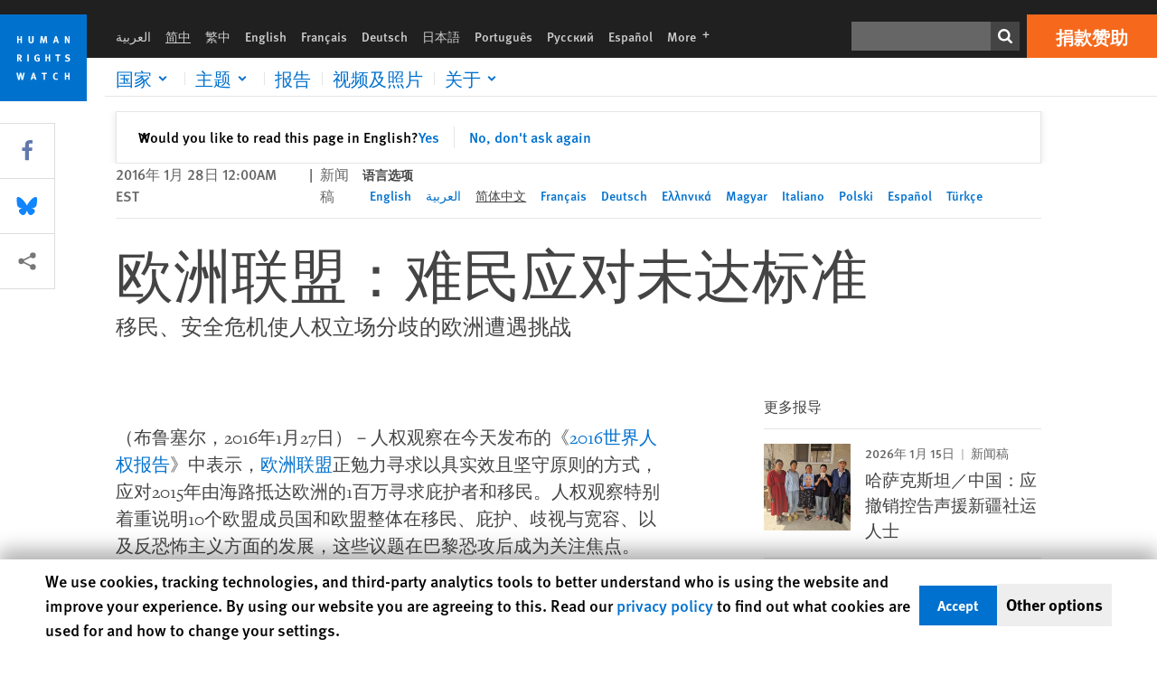

--- FILE ---
content_type: text/html; charset=UTF-8
request_url: https://www.hrw.org/zh-hans/news/2016/01/28/286002
body_size: 46589
content:
<!DOCTYPE html>
<html lang="zh-hans" dir="ltr" prefix="og: https://ogp.me/ns#">
  <head>
    <meta charset="utf-8" />
<script>window['sa_metadata'] = {"title":"\u6b27\u6d32\u8054\u76df\uff1a\u96be\u6c11\u5e94\u5bf9\u672a\u8fbe\u6807\u51c6 ","langcode":"zh-hans","node_id":"286002","entity_type":"node","node_type":"news","created":"1453957200","region_country":["Europe\/Central Asia","European Union"],"news_type":["News Release"]};</script>
<script async defer src="/libraries/custom/simpleanalytics.js"></script>
<script src="/modules/custom/hrw_consent/js/hrwconsent.js?v=1.7"></script>
<script>
        HrwConsent = new HrwConsent;
        HrwConsentSettings.domain = 'hrw.org';
        HrwConsentSettings.expires = 365;
      </script>
<script>var _mtm = window._mtm = window._mtm || [];_mtm.push({"mtm.startTime": (new Date().getTime()), "event": "mtm.Start"});var d = document, g = d.createElement("script"), s = d.getElementsByTagName("script")[0];g.type = "text/javascript";g.async = true;g.src="https://open-analytics.hrw.org/js/container_MOFt5fSb.js";s.parentNode.insertBefore(g, s);</script>
<meta name="description" content="人权观察在今天发布的《2016世界人权报告》中表示，欧洲联盟正勉力寻求以具实效且坚守原则的方式，应对2015年由海路抵达欧洲的1百万寻求庇护者和移民。人权观察特别着重说明10个欧盟成员国和欧盟整体在移民、庇护、歧视与宽容、以及反恐怖主义方面的发展，这些议题在巴黎恐攻后成为关注焦点。" />
<link rel="canonical" href="https://www.hrw.org/zh-hans/news/2016/01/28/286002" />
<meta name="google" content="H_DzcJuJMJKVAO6atlPsK4HHr2WienspT6e74P5fVFY" />
<meta property="og:site_name" content="Human Rights Watch" />
<meta property="og:url" content="https://www.hrw.org/zh-hans/news/2016/01/28/286002" />
<meta property="og:title" content="欧洲联盟：难民应对未达标准" />
<meta property="og:description" content="人权观察在今天发布的《2016世界人权报告》中表示，欧洲联盟正勉力寻求以具实效且坚守原则的方式，应对2015年由海路抵达欧洲的1百万寻求庇护者和移民。人权观察特别着重说明10个欧盟成员国和欧盟整体在移民、庇护、歧视与宽容、以及反恐怖主义方面的发展，这些议题在巴黎恐攻后成为关注焦点。" />
<meta property="og:image" content="https://www.hrw.org/sites/default/files/styles/opengraph/public/multimedia_images_2016/2015-eca-eu-refugees-provide-safe-legal-channels.jpg?itok=V3ZpjnSu" />
<meta property="og:image:secure_url" content="https://www.hrw.org/sites/default/files/styles/opengraph/public/multimedia_images_2016/2015-eca-eu-refugees-provide-safe-legal-channels.jpg?itok=V3ZpjnSu" />
<meta property="og:image:alt" content="新抵达的难民家庭沿着塞尔维亚的铁路轨道行走，目的地是匈牙利的勒斯凯收容点，从那里他们会被载往临时拘留营。摄于 2015年9月8日。" />
<meta property="og:updated_time" content="2020-10-28T11:31:53-0400" />
<meta property="article:publisher" content="https://www.facebook.com/HumanRightsWatch" />
<meta property="article:published_time" content="2016-01-28T00:00:00-0500" />
<meta property="article:modified_time" content="2020-10-28T11:31:53-0400" />
<meta name="twitter:card" content="summary_large_image" />
<meta name="twitter:description" content="人权观察在今天发布的《2016世界人权报告》中表示，欧洲联盟正勉力寻求以具实效且坚守原则的方式，应对2015年由海路抵达欧洲的1百万寻求庇护者和移民。人权观察特别着重说明10个欧盟成员国和欧盟整体在移民、庇护、歧视与宽容、以及反恐怖主义方面的发展，这些议题在巴黎恐攻后成为关注焦点。" />
<meta name="twitter:title" content="欧洲联盟：难民应对未达标准" />
<meta name="twitter:site" content="@hrw" />
<meta name="twitter:site:id" content="14700316" />
<meta name="twitter:image:alt" content="新抵达的难民家庭沿着塞尔维亚的铁路轨道行走，目的地是匈牙利的勒斯凯收容点，从那里他们会被载往临时拘留营。摄于 2015年9月8日。" />
<meta name="twitter:image" content="https://www.hrw.org/sites/default/files/styles/opengraph/public/multimedia_images_2016/2015-eca-eu-refugees-provide-safe-legal-channels.jpg?itok=V3ZpjnSu" />
<meta name="Generator" content="Drupal 10 (https://www.drupal.org)" />
<meta name="MobileOptimized" content="width" />
<meta name="HandheldFriendly" content="true" />
<meta name="viewport" content="width=device-width, initial-scale=1.0" />
<script type="application/ld+json">{
    "@context": "https://schema.org",
    "@graph": [
        {
            "@type": "NewsArticle",
            "headline": "欧洲联盟：难民应对未达标准",
            "description": "人权观察在今天发布的《2016世界人权报告》中表示，欧洲联盟正勉力寻求以具实效且坚守原则的方式，应对2015年由海路抵达欧洲的1百万寻求庇护者和移民。人权观察特别着重说明10个欧盟成员国和欧盟整体在移民、庇护、歧视与宽容、以及反恐怖主义方面的发展，这些议题在巴黎恐攻后成为关注焦点。",
            "image": {
                "@type": "ImageObject",
                "representativeOfPage": "True",
                "url": "https://www.hrw.org/sites/default/files/styles/opengraph/public/multimedia_images_2016/2015-eca-eu-refugees-provide-safe-legal-channels.jpg?itok=V3ZpjnSu"
            },
            "datePublished": "2016-01-28T00:00:00-0500",
            "dateModified": "2020-10-28T11:31:53-0400",
            "publisher": {
                "@type": "NGO",
                "@id": "https://www.hrw.org/zh-hans",
                "name": "Human Rights Watch",
                "url": "https://www.hrw.org/zh-hans",
                "logo": {
                    "@type": "ImageObject",
                    "representativeOfPage": "False",
                    "url": "https://www.hrw.org/zh-hans/themes/custom/hrw_design/dist/app-drupal/assets/logo.svg"
                }
            },
            "mainEntityOfPage": "https://www.hrw.org/zh-hans/news/2016/01/28/286002"
        },
        {
            "@type": "WebPage",
            "@id": "https://www.hrw.org/zh-hans/news/2016/01/28/286002",
            "speakable": {
                "@type": "SpeakableSpecification",
                "cssSelector": "#block-hrw-design-content"
            }
        }
    ]
}</script>
<link rel="icon" href="/sites/default/files/favicon.ico" type="image/vnd.microsoft.icon" />
<script src="/sites/default/files/google_tag/hrw_tag_manager/google_tag.script.js?t8ypun" defer></script>
<link rel="preload" as="font" href="/themes/custom/hrw_design/dist/app-drupal/assets/fonts/main/Fonts/38b5004a-00f0-4ad8-a6f6-4c8fe48b074b.woff2" type="font/woff2" crossorigin />
<link rel="preload" as="font" href="/themes/custom/hrw_design/dist/app-drupal/assets/fonts/main/Fonts/32a02776-64bf-464c-9c4f-4f57df3d72d6.woff2" type="font/woff2" crossorigin />
<link rel="preload" as="font" href="/themes/custom/hrw_design/dist/app-drupal/assets/fonts/main/Fonts/b273cf7b-f375-4188-9216-9101312446b2.woff2" type="font/woff2" crossorigin />
<link rel="preload" as="image" imagesrcset="/sites/default/files/styles/480w/public/multimedia_images_2016/2015-eca-eu-refugees-provide-safe-legal-channels.jpg?itok=2mzhTVoE 480w,/sites/default/files/styles/embed_xxl/public/multimedia_images_2016/2015-eca-eu-refugees-provide-safe-legal-channels.jpg?itok=4BhYCHuE 946w" imagesizes="(max-width: 524px) 100px, 500px" fetchpriority="high" />

    <title>欧洲联盟：难民应对未达标准 | Human Rights Watch</title>
    <link rel="stylesheet" media="all" href="/sites/default/files/css/css_Q8fUG4wk8QFtIw98T5rVHw0Myjrl7aJ-6PdITJNu4q8.css?delta=0&amp;language=zh-hans&amp;theme=hrw_design&amp;include=[base64]" />
<link rel="stylesheet" media="all" href="/sites/default/files/css/css_kkzVUCY_oD8C6DmHlbsS8e2c4rKBc7Iv9WHU8KT6e-E.css?delta=1&amp;language=zh-hans&amp;theme=hrw_design&amp;include=[base64]" />
<link rel="stylesheet" media="print" href="//fast.fonts.net/t/1.css?apiType=css&amp;projectid=b0af8052-798a-4f60-9b66-62993aa79ad2" async defer />

    <script src="/sites/default/files/js/js_tS_eBIoUabe6Zmx6cEF7atTdjtzp9S8D3Gieam-qGpw.js?scope=header&amp;delta=0&amp;language=zh-hans&amp;theme=hrw_design&amp;include=[base64]"></script>

  </head>
  <body class="ltr">
    <noscript><iframe src="https://www.googletagmanager.com/ns.html?id=GTM-W5D7ZP" height="0" width="0" style="display:none;visibility:hidden"></iframe></noscript>
      <div class="dialog-off-canvas-main-canvas" data-off-canvas-main-canvas>
    
<div class="page page--node--news">
      <header>
            <a href="#hrw-cookie-dialog" id="hrw-cookie-popup-skip-link" class="visually-hidden focusable" aria-hidden="true" tabindex="-1">
        Skip to cookie privacy notice
      </a>
      <a href="#main-content" class="visually-hidden focusable">
        Skip to main content
      </a>
      

                <div class="region--header">
          <div class="header-bar hidden xl:flex w-full justify-center relative z-30">
  <span class="bg-gray-900 absolute h-16 w-full z-n10"></span>
  <div class="header-bar__container flex w-lg mt-4">
    <div class="header-bar__logo block absolute z-10 w-14 h-14 xl:w-24 xl:h-24 xl:relative flex-shrink-0">
       <a href="/zh-hans">         <svg xmlns="http://www.w3.org/2000/svg" width="62" height="62" viewBox="0 0 62 62" fill="none">
    <g clip-path="url(#clip0_1358_62)">
        <mask id="mask0_1358_62" style="mask-type:luminance" maskUnits="userSpaceOnUse" x="0" y="0" width="62" height="62">
            <path d="M62 0H0V62H62V0Z" fill="white"/>
        </mask>
        <g mask="url(#mask0_1358_62)">
            <path d="M62 0H0V62H62V0Z" fill="#0072CE"/>
            <path d="M13.2008 18.3186H14.6278V20.5341H15.6424V15.5703H14.6278V17.4974H13.2008V15.5703H12.2081V20.5341H13.2008V18.3186Z" fill="white"/>
            <path d="M23.9124 19.691C23.9854 19.4757 23.9927 19.3844 23.9927 18.9136V15.5703H22.9781V18.7494C22.9781 19.0121 22.9781 19.0851 22.9635 19.191C22.9197 19.5559 22.6423 19.7713 22.2044 19.7713C21.8759 19.7713 21.6386 19.6509 21.5255 19.4282C21.4671 19.3187 21.4416 19.1435 21.4416 18.8333V15.5703H20.4197V19.0267C20.4197 19.5049 20.4708 19.7056 20.635 19.9611C20.9124 20.3954 21.4708 20.6254 22.2263 20.6254C23.2956 20.6254 23.7846 20.0815 23.9124 19.691Z" fill="white"/>
            <path d="M30.7336 20.5341H31.584L32.3687 17.8186C32.4525 17.5193 32.4964 17.3405 32.5547 17.0558C32.5547 17.3186 32.5693 17.5704 32.5912 17.8843L32.7774 20.5341H33.7555L33.3138 15.5703H32.0438L31.3722 18.034C31.2919 18.326 31.2373 18.5851 31.1934 18.8406C31.1495 18.5851 31.1168 18.4136 31.0218 18.0559L30.3723 15.5703H29.0949L28.6313 20.5341H29.6241L29.7957 17.9391C29.8175 17.6325 29.8322 17.3405 29.8322 17.0448C29.8833 17.3295 29.9671 17.6799 30.0328 17.9245L30.7408 20.5305L30.7336 20.5341Z" fill="white"/>
            <path d="M39.7445 17.6069C39.8357 17.2346 39.9781 16.6506 39.9781 16.6506C39.9781 16.6506 40.1279 17.3003 40.179 17.5302C40.2846 18.0084 40.449 18.5303 40.449 18.5303H39.4781C39.584 18.2018 39.6497 17.9646 39.7445 17.6106M39.2373 19.3625H40.6936L41.0437 20.5414H42.1168L40.5512 15.563H39.4744L37.8468 20.5414H38.8906L39.241 19.3625H39.2373Z" fill="white"/>
            <path d="M47.2847 18.4136C47.2775 17.9975 47.27 17.4135 47.2336 17.0047C47.3249 17.3113 47.6277 18.0121 47.9052 18.6325L48.7556 20.5341H49.7994V15.5703H48.8503L48.8724 17.5996C48.8796 17.9427 48.916 18.5778 48.949 18.9647C48.8503 18.607 48.6569 18.0851 48.4051 17.5595L47.4563 15.574H46.3505V20.5378H47.3139L47.2847 18.4172V18.4136Z" fill="white"/>
            <path d="M14.2701 30.6294C14.1351 30.7499 13.949 30.7938 13.5219 30.7938H13.1862V29.4507H13.5438C13.7884 29.4507 13.9928 29.4797 14.1059 29.5236C14.3431 29.6111 14.4636 29.8229 14.4636 30.1294C14.4636 30.3375 14.3906 30.5163 14.2701 30.6294ZM15.511 30.1076C15.511 29.2352 14.9307 28.6514 14.0548 28.6514H12.2044V33.6151H13.1825V31.5421C13.2482 31.5492 13.2884 31.5639 13.3395 31.5857C13.5183 31.6661 13.6679 31.9069 14.1606 32.8012C14.3541 33.1516 14.4307 33.2865 14.6241 33.6151H15.803C15.803 33.6151 14.8942 32.042 14.6095 31.6842C14.5439 31.6003 14.5037 31.5564 14.4015 31.4763C15.0147 31.4617 15.5074 30.8484 15.5074 30.1039" fill="white"/>
            <path d="M20.5693 28.6514H19.5255V33.6151H20.5693V28.6514Z" fill="white"/>
            <path d="M26.5839 31.6735H27.3395V32.8014C27.1751 32.8889 26.9963 32.9219 26.7738 32.9219C26.4527 32.9219 26.1826 32.8232 25.9964 32.6444C25.7481 32.3961 25.6241 31.9363 25.6241 31.2283C25.6241 30.4873 25.7082 29.9509 26.0437 29.6297C26.2153 29.4653 26.4636 29.3815 26.7592 29.3815C27.1386 29.3815 27.4744 29.502 27.7956 29.7683L28.3248 29.1478C27.8906 28.7681 27.3467 28.5747 26.7483 28.5747C26.2773 28.5747 25.9051 28.6806 25.5403 28.9251C24.8469 29.3886 24.5037 30.1334 24.5037 31.1807C24.5037 31.9254 24.6679 32.4509 25.0329 32.9182C25.4344 33.4328 25.9817 33.6736 26.7262 33.6736C27.3103 33.6736 27.8688 33.5312 28.3759 33.2321V30.8595H26.4561L26.5839 31.6735Z" fill="white"/>
            <path d="M34.8723 30.582H33.4453V28.6514H32.4525V33.6151H33.4453V31.4032H34.8723V33.6151H35.8869V28.6514H34.8723V30.582Z" fill="white"/>
            <path d="M39.6096 29.4797H40.821V33.6151H41.8359V29.4797H43.0218L43.1862 28.6514H39.6096V29.4797Z" fill="white"/>
            <path d="M50.0767 32.0528C50.0767 31.3155 49.635 30.7972 48.8213 30.5745L48.2226 30.4103C47.8102 30.2972 47.6753 30.1695 47.6753 29.9104C47.6753 29.5746 47.96 29.3372 48.3687 29.3372C48.7409 29.3372 49.0767 29.4431 49.5256 29.7169L49.9963 29.0014C49.5621 28.6877 48.9453 28.5015 48.3394 28.5015C47.2884 28.5015 46.562 29.1294 46.562 30.0381C46.562 30.3156 46.6352 30.5745 46.7701 30.7972C46.9489 31.0965 47.2554 31.29 47.7482 31.4251L48.2992 31.5747C48.7409 31.6952 48.949 31.8958 48.949 32.217C48.949 32.6587 48.6497 32.896 48.0765 32.896C47.5766 32.896 47.1788 32.739 46.7118 32.4945L46.3395 33.2717C46.8395 33.5564 47.4672 33.7209 48.0329 33.7209C49.2702 33.7209 50.0838 33.0565 50.0838 32.0491" fill="white"/>
            <path d="M16.1934 43.6195C16.0876 44.1048 15.938 45.1122 15.9234 45.2692C15.9234 45.2692 15.8029 44.4188 15.708 43.9552L15.2518 41.7324H14.1606L13.719 43.7397C13.5693 44.4259 13.4818 45.134 13.4635 45.3274C13.4635 45.3274 13.3978 44.6194 13.2007 43.6924L12.7737 41.7359H11.7153L12.9015 46.7435H14.0365L14.4489 44.7069C14.5985 43.9771 14.6861 43.2799 14.6861 43.2799C14.7007 43.4149 14.7774 44.0574 14.9197 44.7216L15.3613 46.7435H16.4526L17.6533 41.7359H16.6022L16.1934 43.6229V43.6195Z" fill="white"/>
            <path d="M23.4271 44.6925C23.5329 44.3641 23.5986 44.1268 23.6935 43.7729C23.7847 43.4004 23.9307 42.8166 23.9307 42.8166C23.9307 42.8166 24.0804 43.4661 24.1314 43.6963C24.2373 44.1742 24.4015 44.6962 24.4015 44.6962H23.4307L23.4271 44.6925ZM23.4198 41.7217L21.792 46.7H22.8358L23.1862 45.521H24.6424L24.9927 46.7H26.0621L24.5001 41.7217H23.4234H23.4198Z" fill="white"/>
            <path d="M29.916 42.561H31.1314V46.6999H32.146V42.561H33.3322L33.4964 41.7324H29.916V42.561Z" fill="white"/>
            <path d="M40.1351 46.0139C39.708 46.0139 39.3794 45.8204 39.1788 45.4554C39.0293 45.1853 38.9707 44.8059 38.9707 44.1269C38.9707 43.5465 39.0583 43.1341 39.2482 42.8494C39.4271 42.5868 39.7554 42.4189 40.0912 42.4189C40.3685 42.4189 40.6351 42.5099 40.8831 42.6961L41.3322 42.0174C41.0621 41.78 40.5693 41.623 40.0766 41.623C39.2773 41.623 38.562 42.0538 38.1789 42.7728C37.9524 43.2036 37.8431 43.6926 37.8431 44.3166C37.8431 45.0467 38.0437 45.6454 38.4415 46.0942C38.8467 46.5578 39.376 46.7805 40.0619 46.7805C40.6276 46.7805 41.0475 46.6381 41.4416 46.3167L40.9852 45.689C40.6933 45.9263 40.427 46.0102 40.1351 46.0102" fill="white"/>
            <path d="M48.7774 43.6631H47.3504V41.7324H46.3576V46.6999H47.3504V44.4842H48.7774V46.6999H49.7919V41.7324H48.7774V43.6631Z" fill="white"/>
        </g>
    </g>
    <defs>
        <clipPath id="clip0_1358_62">
            <rect width="62" height="62" fill="white"/>
        </clipPath>
    </defs>
</svg>       </a>     </div>
    <div class="header-bar__content flex flex-col w-full">
      <div class="header-bar__content-inner flex justify-end w-full xl:justify-between xl:pl-6 bg-gray-900 text-white">
        <div class="header-bar__language hidden xl:inline-flex items-center">
          



  <nav aria-label="语言" class="translations-bar items-baseline inline-flex flex-wrap ">
    <ul class="translations-bar__languages-list inline-flex flex-wrap ">
          <li class="translations-bar__language">
                  <a href="/ar/news/2016/01/27/european-union-refugee-response-falls-short"
             title="Arabic"
             class="language-link font-sans text-xs lg:text-sm px-1 x2l:px-2 hover-focus:underline text-gray-400 hover-focus:text-white"
             xml:lang="ar" lang="ar">
            العربية
          </a>
        
      </li>
          <li class="translations-bar__language">
                <span
           class=" font-sans text-xs lg:text-sm px-1 x2l:px-2 active underline text-gray-400"
           xml:lang="zh-hans" lang="zh-hans">
          简中
        </span>
        
      </li>
          <li class="translations-bar__language">
                  <a href="/zh-hant"
             title="Chinese Traditional"
             class="language-link font-sans text-xs lg:text-sm px-1 x2l:px-2 hover-focus:underline text-gray-400 hover-focus:text-white"
             xml:lang="zh-hant" lang="zh-hant">
            繁中
          </a>
        
      </li>
          <li class="translations-bar__language">
                  <a href="/news/2016/01/27/european-union-refugee-response-falls-short"
             title="English"
             class="language-link font-sans text-xs lg:text-sm px-1 x2l:px-2 hover-focus:underline text-gray-400 hover-focus:text-white"
             xml:lang="en" lang="en">
            English
          </a>
        
      </li>
          <li class="translations-bar__language">
                  <a href="/fr/news/2016/01/27/union-europeenne-echec-de-la-reponse-face-aux-refugies"
             title="French"
             class="language-link font-sans text-xs lg:text-sm px-1 x2l:px-2 hover-focus:underline text-gray-400 hover-focus:text-white"
             xml:lang="fr" lang="fr">
            Français
          </a>
        
      </li>
          <li class="translations-bar__language">
                  <a href="/de/news/2016/01/27/europaeische-union-schlechter-umgang-mit-fluechtlingskrise"
             title="German"
             class="language-link font-sans text-xs lg:text-sm px-1 x2l:px-2 hover-focus:underline text-gray-400 hover-focus:text-white"
             xml:lang="de" lang="de">
            Deutsch
          </a>
        
      </li>
          <li class="translations-bar__language">
                  <a href="/ja"
             title="Japanese"
             class="language-link font-sans text-xs lg:text-sm px-1 x2l:px-2 hover-focus:underline text-gray-400 hover-focus:text-white"
             xml:lang="ja" lang="ja">
            日本語
          </a>
        
      </li>
          <li class="translations-bar__language">
                  <a href="/pt"
             title="Portugese"
             class="language-link font-sans text-xs lg:text-sm px-1 x2l:px-2 hover-focus:underline text-gray-400 hover-focus:text-white"
             xml:lang="pt" lang="pt">
            Português
          </a>
        
      </li>
          <li class="translations-bar__language">
                  <a href="/ru"
             title="Russian"
             class="language-link font-sans text-xs lg:text-sm px-1 x2l:px-2 hover-focus:underline text-gray-400 hover-focus:text-white"
             xml:lang="ru" lang="ru">
            Русский
          </a>
        
      </li>
          <li class="translations-bar__language">
                  <a href="/es/news/2016/01/27/pobre-respuesta-de-la-union-europea-refugiados"
             title="Spanish"
             class="language-link font-sans text-xs lg:text-sm px-1 x2l:px-2 hover-focus:underline text-gray-400 hover-focus:text-white"
             xml:lang="es" lang="es">
            Español
          </a>
        
      </li>
              <li class="translations-bar__language">
        <a href="/zh-hans/languages?language=zh-hans"
           title="More"
           class="language-link font-sans text-xs lg:text-sm px-1 x2l:px-2 hover-focus:underline text-gray-400 hover-focus:text-white">
          More <span class='sr-only'>languages</span>
          


<div class="icon fill-current  w-4 inline-block">
  <svg viewBox="0 0 20 20" fill="currentColor"  role="img"  focusable="false"  aria-hidden="true"  >
        <use xlink:href="/themes/custom/hrw_design/dist/app-drupal/assets/spritemap.svg?cacheBuster=250315#sprite-plus"></use>
  </svg>
</div>
        </a>
      </li>
      </ul>
</nav>


        </div>
        <div class="header-bar__utilities flex flex-col-reverse w-full xl:w-auto xl:flex-row xl:items-center">
          <div class="header-bar__search hidden xl:p-0 xl:mr-2 xl:flex">
                          <div class="search-input">
      <form class="search-form" action="/zh-hans/sitesearch" method="get"
          id="search_form_1675421677" accept-charset="UTF-8">
      <div class="flex">
        <div class="form-item form-type-textfield inline-block flex-grow">
          <label class="sr-only text-white" for="apachesolr_panels_search_form_705967931">搜寻</label>
          <input title="Enter the terms you wish to search for."
                 type="text"
                 id="apachesolr_panels_search_form_705967931"
                 name="search"
                 value=""
                 size="15"
                 maxlength="128"
                 class="form-text relative bg-gray-700 text-white h-8 py-1 px-2 text-sm font-light w-full">
        </div>
        <button type="submit" value="Search" title="搜寻" class="form-submit inline-flex justify-center h-8 w-8 bg-gray-900 hover-focus:bg-black text-white xl:bg-gray-800">
          


<div class="icon fill-current self-center w-4 inline-block">
  <svg viewBox="0 0 20 20" fill="currentColor"  role="img"  focusable="false"  aria-hidden="true"  >
        <use xlink:href="/themes/custom/hrw_design/dist/app-drupal/assets/spritemap.svg?cacheBuster=250315#sprite-search"></use>
  </svg>
</div>
        </button>
      </div>
    </form>
  </div>
                      </div>
          <div class="header-bar__cta flex justify-end xl:block">
                          






<a   class="uppercase btn btn-secondary btn-lg  h-12 font-bold w-full" href=https://donate.hrw.org/page/107245/donate/1?ea.tracking.id=EP2022EVpgdonate&amp;promo_id=1000>
        <span class="btn-text ">捐款赞助</span>
  </a>
                      </div>
        </div>
                      </div>
      <div class="header-bar__nav flex mobile-hide-position flex-col max-h-0 overflow-hidden transition justify-start xl:flex-row xl:overflow-visible xl:max-h-full">
                                  <div class="header-bar__nav-wrapper w-full xl:pt-1 xl:pl-5">
            
<noscript>
  <header class="w-full">
    <div class="nav-desktop">
              <div class="nav-desktop__content flex w-full justify-start">
          <ul role="tablist" class="nav-desktop__primary flex flex-row flex-wrap flex-grow mb-4 relative list-none p-0 border-b border-gray-200">
                          <li itemid="" role="tab" class="nav-desktop__menu-item items-baseline p-0 relative separator-bar-absolute">
                <div class="menu-item__item-content py-2 xl:p-1 x2l:px-3 x3l:px-5 bg-white text-blue-700 text-xl font-light relative hover:text-white hover-focus:bg-blue-700">
                  <a href="/zh-hans/countries">国家</a>
                </div>
              </li>
                          <li itemid="" role="tab" class="nav-desktop__menu-item items-baseline p-0 relative separator-bar-absolute">
                <div class="menu-item__item-content py-2 xl:p-1 x2l:px-3 x3l:px-5 bg-white text-blue-700 text-xl font-light relative hover:text-white hover-focus:bg-blue-700">
                  <a href="/zh-hans/topic/womens-rights">主题</a>
                </div>
              </li>
                          <li itemid="" role="tab" class="nav-desktop__menu-item items-baseline p-0 relative separator-bar-absolute">
                <div class="menu-item__item-content py-2 xl:p-1 x2l:px-3 x3l:px-5 bg-white text-blue-700 text-xl font-light relative hover:text-white hover-focus:bg-blue-700">
                  <a href="/zh-hans/publications">报告</a>
                </div>
              </li>
                          <li itemid="" role="tab" class="nav-desktop__menu-item items-baseline p-0 relative separator-bar-absolute">
                <div class="menu-item__item-content py-2 xl:p-1 x2l:px-3 x3l:px-5 bg-white text-blue-700 text-xl font-light relative hover:text-white hover-focus:bg-blue-700">
                  <a href="/zh-hans/video-photos">录像&amp;相片</a>
                </div>
              </li>
                          <li itemid="" role="tab" class="nav-desktop__menu-item items-baseline p-0 relative separator-bar-absolute">
                <div class="menu-item__item-content py-2 xl:p-1 x2l:px-3 x3l:px-5 bg-white text-blue-700 text-xl font-light relative hover:text-white hover-focus:bg-blue-700">
                  <a href="/about/about-us">关于</a>
                </div>
              </li>
                      </ul>
        </div>
                </div>
  </header>
</noscript>
            
<div id="vue-header"></div>
          </div>
                              </div>
      
    </div>
  </div>
</div>
                                                                                                                                <div class="mobile_header" id="hrw_components__mobile_header">
  <div class="mobile_header__wrapper">
    <div class="mobile_header__logo">
              <a href="/zh-hans">
            <svg xmlns="http://www.w3.org/2000/svg" width="62" height="62" viewBox="0 0 62 62" fill="none">
    <g clip-path="url(#clip0_1358_62)">
        <mask id="mask0_1358_62" style="mask-type:luminance" maskUnits="userSpaceOnUse" x="0" y="0" width="62" height="62">
            <path d="M62 0H0V62H62V0Z" fill="white"/>
        </mask>
        <g mask="url(#mask0_1358_62)">
            <path d="M62 0H0V62H62V0Z" fill="#0072CE"/>
            <path d="M13.2008 18.3186H14.6278V20.5341H15.6424V15.5703H14.6278V17.4974H13.2008V15.5703H12.2081V20.5341H13.2008V18.3186Z" fill="white"/>
            <path d="M23.9124 19.691C23.9854 19.4757 23.9927 19.3844 23.9927 18.9136V15.5703H22.9781V18.7494C22.9781 19.0121 22.9781 19.0851 22.9635 19.191C22.9197 19.5559 22.6423 19.7713 22.2044 19.7713C21.8759 19.7713 21.6386 19.6509 21.5255 19.4282C21.4671 19.3187 21.4416 19.1435 21.4416 18.8333V15.5703H20.4197V19.0267C20.4197 19.5049 20.4708 19.7056 20.635 19.9611C20.9124 20.3954 21.4708 20.6254 22.2263 20.6254C23.2956 20.6254 23.7846 20.0815 23.9124 19.691Z" fill="white"/>
            <path d="M30.7336 20.5341H31.584L32.3687 17.8186C32.4525 17.5193 32.4964 17.3405 32.5547 17.0558C32.5547 17.3186 32.5693 17.5704 32.5912 17.8843L32.7774 20.5341H33.7555L33.3138 15.5703H32.0438L31.3722 18.034C31.2919 18.326 31.2373 18.5851 31.1934 18.8406C31.1495 18.5851 31.1168 18.4136 31.0218 18.0559L30.3723 15.5703H29.0949L28.6313 20.5341H29.6241L29.7957 17.9391C29.8175 17.6325 29.8322 17.3405 29.8322 17.0448C29.8833 17.3295 29.9671 17.6799 30.0328 17.9245L30.7408 20.5305L30.7336 20.5341Z" fill="white"/>
            <path d="M39.7445 17.6069C39.8357 17.2346 39.9781 16.6506 39.9781 16.6506C39.9781 16.6506 40.1279 17.3003 40.179 17.5302C40.2846 18.0084 40.449 18.5303 40.449 18.5303H39.4781C39.584 18.2018 39.6497 17.9646 39.7445 17.6106M39.2373 19.3625H40.6936L41.0437 20.5414H42.1168L40.5512 15.563H39.4744L37.8468 20.5414H38.8906L39.241 19.3625H39.2373Z" fill="white"/>
            <path d="M47.2847 18.4136C47.2775 17.9975 47.27 17.4135 47.2336 17.0047C47.3249 17.3113 47.6277 18.0121 47.9052 18.6325L48.7556 20.5341H49.7994V15.5703H48.8503L48.8724 17.5996C48.8796 17.9427 48.916 18.5778 48.949 18.9647C48.8503 18.607 48.6569 18.0851 48.4051 17.5595L47.4563 15.574H46.3505V20.5378H47.3139L47.2847 18.4172V18.4136Z" fill="white"/>
            <path d="M14.2701 30.6294C14.1351 30.7499 13.949 30.7938 13.5219 30.7938H13.1862V29.4507H13.5438C13.7884 29.4507 13.9928 29.4797 14.1059 29.5236C14.3431 29.6111 14.4636 29.8229 14.4636 30.1294C14.4636 30.3375 14.3906 30.5163 14.2701 30.6294ZM15.511 30.1076C15.511 29.2352 14.9307 28.6514 14.0548 28.6514H12.2044V33.6151H13.1825V31.5421C13.2482 31.5492 13.2884 31.5639 13.3395 31.5857C13.5183 31.6661 13.6679 31.9069 14.1606 32.8012C14.3541 33.1516 14.4307 33.2865 14.6241 33.6151H15.803C15.803 33.6151 14.8942 32.042 14.6095 31.6842C14.5439 31.6003 14.5037 31.5564 14.4015 31.4763C15.0147 31.4617 15.5074 30.8484 15.5074 30.1039" fill="white"/>
            <path d="M20.5693 28.6514H19.5255V33.6151H20.5693V28.6514Z" fill="white"/>
            <path d="M26.5839 31.6735H27.3395V32.8014C27.1751 32.8889 26.9963 32.9219 26.7738 32.9219C26.4527 32.9219 26.1826 32.8232 25.9964 32.6444C25.7481 32.3961 25.6241 31.9363 25.6241 31.2283C25.6241 30.4873 25.7082 29.9509 26.0437 29.6297C26.2153 29.4653 26.4636 29.3815 26.7592 29.3815C27.1386 29.3815 27.4744 29.502 27.7956 29.7683L28.3248 29.1478C27.8906 28.7681 27.3467 28.5747 26.7483 28.5747C26.2773 28.5747 25.9051 28.6806 25.5403 28.9251C24.8469 29.3886 24.5037 30.1334 24.5037 31.1807C24.5037 31.9254 24.6679 32.4509 25.0329 32.9182C25.4344 33.4328 25.9817 33.6736 26.7262 33.6736C27.3103 33.6736 27.8688 33.5312 28.3759 33.2321V30.8595H26.4561L26.5839 31.6735Z" fill="white"/>
            <path d="M34.8723 30.582H33.4453V28.6514H32.4525V33.6151H33.4453V31.4032H34.8723V33.6151H35.8869V28.6514H34.8723V30.582Z" fill="white"/>
            <path d="M39.6096 29.4797H40.821V33.6151H41.8359V29.4797H43.0218L43.1862 28.6514H39.6096V29.4797Z" fill="white"/>
            <path d="M50.0767 32.0528C50.0767 31.3155 49.635 30.7972 48.8213 30.5745L48.2226 30.4103C47.8102 30.2972 47.6753 30.1695 47.6753 29.9104C47.6753 29.5746 47.96 29.3372 48.3687 29.3372C48.7409 29.3372 49.0767 29.4431 49.5256 29.7169L49.9963 29.0014C49.5621 28.6877 48.9453 28.5015 48.3394 28.5015C47.2884 28.5015 46.562 29.1294 46.562 30.0381C46.562 30.3156 46.6352 30.5745 46.7701 30.7972C46.9489 31.0965 47.2554 31.29 47.7482 31.4251L48.2992 31.5747C48.7409 31.6952 48.949 31.8958 48.949 32.217C48.949 32.6587 48.6497 32.896 48.0765 32.896C47.5766 32.896 47.1788 32.739 46.7118 32.4945L46.3395 33.2717C46.8395 33.5564 47.4672 33.7209 48.0329 33.7209C49.2702 33.7209 50.0838 33.0565 50.0838 32.0491" fill="white"/>
            <path d="M16.1934 43.6195C16.0876 44.1048 15.938 45.1122 15.9234 45.2692C15.9234 45.2692 15.8029 44.4188 15.708 43.9552L15.2518 41.7324H14.1606L13.719 43.7397C13.5693 44.4259 13.4818 45.134 13.4635 45.3274C13.4635 45.3274 13.3978 44.6194 13.2007 43.6924L12.7737 41.7359H11.7153L12.9015 46.7435H14.0365L14.4489 44.7069C14.5985 43.9771 14.6861 43.2799 14.6861 43.2799C14.7007 43.4149 14.7774 44.0574 14.9197 44.7216L15.3613 46.7435H16.4526L17.6533 41.7359H16.6022L16.1934 43.6229V43.6195Z" fill="white"/>
            <path d="M23.4271 44.6925C23.5329 44.3641 23.5986 44.1268 23.6935 43.7729C23.7847 43.4004 23.9307 42.8166 23.9307 42.8166C23.9307 42.8166 24.0804 43.4661 24.1314 43.6963C24.2373 44.1742 24.4015 44.6962 24.4015 44.6962H23.4307L23.4271 44.6925ZM23.4198 41.7217L21.792 46.7H22.8358L23.1862 45.521H24.6424L24.9927 46.7H26.0621L24.5001 41.7217H23.4234H23.4198Z" fill="white"/>
            <path d="M29.916 42.561H31.1314V46.6999H32.146V42.561H33.3322L33.4964 41.7324H29.916V42.561Z" fill="white"/>
            <path d="M40.1351 46.0139C39.708 46.0139 39.3794 45.8204 39.1788 45.4554C39.0293 45.1853 38.9707 44.8059 38.9707 44.1269C38.9707 43.5465 39.0583 43.1341 39.2482 42.8494C39.4271 42.5868 39.7554 42.4189 40.0912 42.4189C40.3685 42.4189 40.6351 42.5099 40.8831 42.6961L41.3322 42.0174C41.0621 41.78 40.5693 41.623 40.0766 41.623C39.2773 41.623 38.562 42.0538 38.1789 42.7728C37.9524 43.2036 37.8431 43.6926 37.8431 44.3166C37.8431 45.0467 38.0437 45.6454 38.4415 46.0942C38.8467 46.5578 39.376 46.7805 40.0619 46.7805C40.6276 46.7805 41.0475 46.6381 41.4416 46.3167L40.9852 45.689C40.6933 45.9263 40.427 46.0102 40.1351 46.0102" fill="white"/>
            <path d="M48.7774 43.6631H47.3504V41.7324H46.3576V46.6999H47.3504V44.4842H48.7774V46.6999H49.7919V41.7324H48.7774V43.6631Z" fill="white"/>
        </g>
    </g>
    <defs>
        <clipPath id="clip0_1358_62">
            <rect width="62" height="62" fill="white"/>
        </clipPath>
    </defs>
</svg>              </a>
          </div>
            <dialog class="mobile_menu" id="mobile-menu-mobile_header__mobile_menu" >
  <div class="modal-header">
    <div class="mobile_menu__close">
      <button type="button"                onclick="this.closest(&#039;dialog&#039;).close()"         data-component-id="hrw_components:button" class="hrw-button hrw-modal--close"
>
  <span class="sr-only">关闭</span>
      <svg width="24" height="24" viewBox="0 0 24 24" fill="none" xmlns="http://www.w3.org/2000/svg">
<path d="M6.12132 4L20.2635 18.1421L18.1421 20.2635L4 6.12132L6.12132 4Z" fill="#0071CE"/>
<path d="M20.2635 6.12132L6.12132 20.2635L4 18.1421L18.1421 4L20.2635 6.12132Z" fill="#0071CE"/>
</svg>

    </button>
    </div>
    <div class="mobile_menu__search_wrapper">
      <form action="/sitesearch" method="get" accept-charset="UTF-8" class="mobile_menu__search_form">
        <label for="mobile_menu__search" class="sr-only">搜寻</label>
        <input type="search" name="search" placeholder="Search hrw.org" id="mobile_menu__search" class="mobile_menu__search_input" autocomplete="off" aria-required="true" required/>
        <button                          type="submit" aria-polite="live" data-component-id="hrw_components:button" class="hrw-button mobile_menu__search_button"
>
  <span class="sr-only">搜寻</span>
      <?xml version="1.0" encoding="UTF-8"?>
<svg id="Layer_1" data-name="Layer 1" xmlns="http://www.w3.org/2000/svg" version="1.1" viewBox="0 0 24 24" width="24" height="24">
  <defs>
    <style>
      .cls-1 {
      fill: #0072ce;
      stroke-width: 0px;
      }
    </style>
  </defs>
  <path class="cls-1" d="M15.5,13.5c.7-1.1,1.1-2.4,1.1-3.7,0-3.8-3.1-6.9-6.9-6.9s-6.9,3.1-6.9,6.9,3.1,6.9,6.9,6.9,2.6-.4,3.7-1.1l4.6,4.6,2.1-2.1-4.6-4.6ZM9.8,13.7c-2.2,0-4-1.8-4-4s1.8-4,4-4,4,1.8,4,4-1.8,4-4,4Z"/>
</svg>
    </button>
      </form>
    </div>
  </div>
  <nav class="modal-body" aria-labelledby="mobile-menu-nav-mobile_header__mobile_menu">
    <h2 class="sr-only" id="mobile-menu-nav-mobile_header__mobile_menu">Primary navigation</h2>
      <div class="mobile_menu_item" data-component-id="hrw_components:mobile_menu_tree">
                      <button type="button"                         aria-expanded="false" aria-controls="mobile_menu_tree:2cddc307-64ce-4763-90a6-8129bf70afe4" aria-label="Click to expand 国家" data-label-expand="Click to expand 国家" data-label-close="Click to close 国家" data-component-id="hrw_components:button" class="hrw-button mobile_menu_item__button"
>
  <span >国家</span>
      <svg width="24" height="24" viewBox="0 0 24 24" fill="none" xmlns="http://www.w3.org/2000/svg">
<path d="M12 16.4501L4 10.2508L6.31511 7.5498L12 11.8713L17.6334 7.5498L20 10.2508L12 16.4501Z" fill="#0071CE"/>
</svg>

    </button>
      <div class="mobile_menu_submenu" data-component-id="hrw_components:mobile_menu_tree" id="mobile_menu_tree:2cddc307-64ce-4763-90a6-8129bf70afe4">
          <div class="mobile_menu_item" data-component-id="hrw_components:mobile_menu_tree">
                      <button type="button"                         aria-expanded="false" aria-controls="taxonomy_menu.menu_link:taxonomy_menu.menu_link.region.9455" aria-label="Click to expand 中东和北非" data-label-expand="Click to expand 中东和北非" data-label-close="Click to close 中东和北非" data-component-id="hrw_components:button" class="hrw-button mobile_menu_item__button"
>
  <span >中东和北非</span>
      <svg width="24" height="24" viewBox="0 0 24 24" fill="none" xmlns="http://www.w3.org/2000/svg">
<path d="M12 16.4501L4 10.2508L6.31511 7.5498L12 11.8713L17.6334 7.5498L20 10.2508L12 16.4501Z" fill="#0071CE"/>
</svg>

    </button>
      <div class="mobile_menu_submenu" data-component-id="hrw_components:mobile_menu_tree" id="taxonomy_menu.menu_link:taxonomy_menu.menu_link.region.9455">
          <div class="mobile_menu_item" data-component-id="hrw_components:mobile_menu_tree">
          <a href="/zh-hans/middle-east/north-africa">All 中东和北非</a>
      </div>
  <div class="mobile_menu_item" data-component-id="hrw_components:mobile_menu_tree">
          <a href="/zh-hans/middle-east/n-africa/united-arab-emirates">阿拉伯联合酋长国</a>
      </div>
  <div class="mobile_menu_item" data-component-id="hrw_components:mobile_menu_tree">
          <a href="/zh-hans/middle-east/n-africa/egypt">埃及</a>
      </div>
  <div class="mobile_menu_item" data-component-id="hrw_components:mobile_menu_tree">
          <a href="/zh-hans/middle-east/n-africa/bahrain">巴林</a>
      </div>
  <div class="mobile_menu_item" data-component-id="hrw_components:mobile_menu_tree">
          <a href="/zh-hans/middle-east/n-africa/qatar">卡塔尔</a>
      </div>
  <div class="mobile_menu_item" data-component-id="hrw_components:mobile_menu_tree">
          <a href="/zh-hans/middle-east/n-africa/lebanon">黎巴嫩</a>
      </div>
  <div class="mobile_menu_item" data-component-id="hrw_components:mobile_menu_tree">
          <a href="/zh-hans/middle-east/n-africa/libya">利比亚</a>
      </div>
  <div class="mobile_menu_item" data-component-id="hrw_components:mobile_menu_tree">
          <a href="/zh-hans/middle-east/n-africa/saudi-arabia">沙特阿拉伯</a>
      </div>
  <div class="mobile_menu_item" data-component-id="hrw_components:mobile_menu_tree">
          <a href="/zh-hans/middle-east/n-africa/syria">叙利亚</a>
      </div>
  <div class="mobile_menu_item" data-component-id="hrw_components:mobile_menu_tree">
          <a href="/zh-hans/middle-east/n-africa/yemen">也门</a>
      </div>
  <div class="mobile_menu_item" data-component-id="hrw_components:mobile_menu_tree">
          <a href="/zh-hans/middle-east/n-africa/iraq">伊拉克</a>
      </div>
  <div class="mobile_menu_item" data-component-id="hrw_components:mobile_menu_tree">
          <a href="/zh-hans/middle-east/n-africa/iran">伊朗</a>
      </div>
  <div class="mobile_menu_item" data-component-id="hrw_components:mobile_menu_tree">
          <a href="/zh-hans/middle-east/north-africa/israel/palestine">以色列／巴勒斯坦</a>
      </div>
      </div>
      </div>
  <div class="mobile_menu_item" data-component-id="hrw_components:mobile_menu_tree">
                      <button type="button"                         aria-expanded="false" aria-controls="taxonomy_menu.menu_link:taxonomy_menu.menu_link.region.9452" aria-label="Click to expand 亚洲" data-label-expand="Click to expand 亚洲" data-label-close="Click to close 亚洲" data-component-id="hrw_components:button" class="hrw-button mobile_menu_item__button"
>
  <span >亚洲</span>
      <svg width="24" height="24" viewBox="0 0 24 24" fill="none" xmlns="http://www.w3.org/2000/svg">
<path d="M12 16.4501L4 10.2508L6.31511 7.5498L12 11.8713L17.6334 7.5498L20 10.2508L12 16.4501Z" fill="#0071CE"/>
</svg>

    </button>
      <div class="mobile_menu_submenu" data-component-id="hrw_components:mobile_menu_tree" id="taxonomy_menu.menu_link:taxonomy_menu.menu_link.region.9452">
          <div class="mobile_menu_item" data-component-id="hrw_components:mobile_menu_tree">
          <a href="/zh-hans/asia">All 亚洲</a>
      </div>
  <div class="mobile_menu_item" data-component-id="hrw_components:mobile_menu_tree">
          <a href="/zh-hans/asia/afghanistan">阿富汗</a>
      </div>
  <div class="mobile_menu_item" data-component-id="hrw_components:mobile_menu_tree">
          <a href="/zh-hans/asia/australia">澳大利亚</a>
      </div>
  <div class="mobile_menu_item" data-component-id="hrw_components:mobile_menu_tree">
          <a href="/zh-hans/asia/papua-new-guinea">巴布亚新几内亚</a>
      </div>
  <div class="mobile_menu_item" data-component-id="hrw_components:mobile_menu_tree">
          <a href="/zh-hans/asia/pakistan">巴基斯坦</a>
      </div>
  <div class="mobile_menu_item" data-component-id="hrw_components:mobile_menu_tree">
          <a href="/zh-hans/asia/north-korea">朝鲜</a>
      </div>
  <div class="mobile_menu_item" data-component-id="hrw_components:mobile_menu_tree">
          <a href="/zh-hans/asia/philippines">菲律宾</a>
      </div>
  <div class="mobile_menu_item" data-component-id="hrw_components:mobile_menu_tree">
          <a href="/zh-hans/asia/south-korea">韩国</a>
      </div>
  <div class="mobile_menu_item" data-component-id="hrw_components:mobile_menu_tree">
          <a href="/zh-hans/asia/cambodia">柬埔寨</a>
      </div>
  <div class="mobile_menu_item" data-component-id="hrw_components:mobile_menu_tree">
          <a href="/zh-hans/asia/laos">老挝</a>
      </div>
  <div class="mobile_menu_item" data-component-id="hrw_components:mobile_menu_tree">
          <a href="/zh-hans/asia/malaysia">马来西亚</a>
      </div>
  <div class="mobile_menu_item" data-component-id="hrw_components:mobile_menu_tree">
          <a href="/zh-hans/asia/bangladesh">孟加拉</a>
      </div>
  <div class="mobile_menu_item" data-component-id="hrw_components:mobile_menu_tree">
          <a href="/zh-hans/asia/myanmar-burma">缅甸</a>
      </div>
  <div class="mobile_menu_item" data-component-id="hrw_components:mobile_menu_tree">
          <a href="/zh-hans/asia/nepal">尼泊尔</a>
      </div>
  <div class="mobile_menu_item" data-component-id="hrw_components:mobile_menu_tree">
          <a href="/zh-hans/asia/japan">日本</a>
      </div>
  <div class="mobile_menu_item" data-component-id="hrw_components:mobile_menu_tree">
          <a href="/zh-hans/asia/sri-lanka">斯里兰卡</a>
      </div>
  <div class="mobile_menu_item" data-component-id="hrw_components:mobile_menu_tree">
          <a href="/zh-hans/asia/taiwan">台湾</a>
      </div>
  <div class="mobile_menu_item" data-component-id="hrw_components:mobile_menu_tree">
          <a href="/zh-hans/asia/thailand">泰国</a>
      </div>
  <div class="mobile_menu_item" data-component-id="hrw_components:mobile_menu_tree">
          <a href="/zh-hans/asia/singapore">新加坡</a>
      </div>
  <div class="mobile_menu_item" data-component-id="hrw_components:mobile_menu_tree">
          <a href="/zh-hans/asia/india">印度</a>
      </div>
  <div class="mobile_menu_item" data-component-id="hrw_components:mobile_menu_tree">
          <a href="/zh-hans/asia/indonesia">印度尼西亚</a>
      </div>
  <div class="mobile_menu_item" data-component-id="hrw_components:mobile_menu_tree">
          <a href="/zh-hans/asia/vietnam">越南</a>
      </div>
  <div class="mobile_menu_item" data-component-id="hrw_components:mobile_menu_tree">
          <a href="/zh-hans/asia/china-and-tibet">中国和西藏</a>
      </div>
      </div>
      </div>
  <div class="mobile_menu_item" data-component-id="hrw_components:mobile_menu_tree">
                      <button type="button"                         aria-expanded="false" aria-controls="taxonomy_menu.menu_link:taxonomy_menu.menu_link.region.9453" aria-label="Click to expand 欧洲和中亚" data-label-expand="Click to expand 欧洲和中亚" data-label-close="Click to close 欧洲和中亚" data-component-id="hrw_components:button" class="hrw-button mobile_menu_item__button"
>
  <span >欧洲和中亚</span>
      <svg width="24" height="24" viewBox="0 0 24 24" fill="none" xmlns="http://www.w3.org/2000/svg">
<path d="M12 16.4501L4 10.2508L6.31511 7.5498L12 11.8713L17.6334 7.5498L20 10.2508L12 16.4501Z" fill="#0071CE"/>
</svg>

    </button>
      <div class="mobile_menu_submenu" data-component-id="hrw_components:mobile_menu_tree" id="taxonomy_menu.menu_link:taxonomy_menu.menu_link.region.9453">
          <div class="mobile_menu_item" data-component-id="hrw_components:mobile_menu_tree">
          <a href="/zh-hans/europe/central-asia">All 欧洲和中亚</a>
      </div>
  <div class="mobile_menu_item" data-component-id="hrw_components:mobile_menu_tree">
          <a href="/zh-hans/europe/central-asia/ireland">爱尔兰</a>
      </div>
  <div class="mobile_menu_item" data-component-id="hrw_components:mobile_menu_tree">
          <a href="/zh-hans/ouzhouhezhongya/bailuosi">白罗斯</a>
      </div>
  <div class="mobile_menu_item" data-component-id="hrw_components:mobile_menu_tree">
          <a href="/zh-hans/europe/central-asia/belgium">比利时</a>
      </div>
  <div class="mobile_menu_item" data-component-id="hrw_components:mobile_menu_tree">
          <a href="/zh-hans/europe/central-asia/germany">德国</a>
      </div>
  <div class="mobile_menu_item" data-component-id="hrw_components:mobile_menu_tree">
          <a href="/zh-hans/ouzhouhezhongya/eluosi">俄罗斯</a>
      </div>
  <div class="mobile_menu_item" data-component-id="hrw_components:mobile_menu_tree">
          <a href="/zh-hans/europe/central-asia/france">法国</a>
      </div>
  <div class="mobile_menu_item" data-component-id="hrw_components:mobile_menu_tree">
          <a href="/zh-hans/europe/central-asia/kazakhstan">哈萨克斯坦</a>
      </div>
  <div class="mobile_menu_item" data-component-id="hrw_components:mobile_menu_tree">
          <a href="/zh-hans/europe/central-asia/netherlands">荷兰</a>
      </div>
  <div class="mobile_menu_item" data-component-id="hrw_components:mobile_menu_tree">
          <a href="/zh-hans/europe/central-asia/kyrgyzstan">吉尔吉斯斯坦</a>
      </div>
  <div class="mobile_menu_item" data-component-id="hrw_components:mobile_menu_tree">
          <a href="/zh-hans/europe/central-asia/romania">罗马尼亚</a>
      </div>
  <div class="mobile_menu_item" data-component-id="hrw_components:mobile_menu_tree">
          <a href="/zh-hans/europe/central-asia/european-union">欧洲联盟</a>
      </div>
  <div class="mobile_menu_item" data-component-id="hrw_components:mobile_menu_tree">
          <a href="/zh-hans/europe/central-asia/sweden">瑞典</a>
      </div>
  <div class="mobile_menu_item" data-component-id="hrw_components:mobile_menu_tree">
          <a href="/zh-hans/europe/central-asia/serbia/kosovo">塞尔维亚／科索沃</a>
      </div>
  <div class="mobile_menu_item" data-component-id="hrw_components:mobile_menu_tree">
          <a href="/zh-hans/europe/central-asia/turkey">土耳其</a>
      </div>
  <div class="mobile_menu_item" data-component-id="hrw_components:mobile_menu_tree">
          <a href="/zh-hans/ouzhouhezhongya/wukelan">乌克兰</a>
      </div>
  <div class="mobile_menu_item" data-component-id="hrw_components:mobile_menu_tree">
          <a href="/zh-hans/europe/central-asia/Uzbekistan">乌兹别克斯坦</a>
      </div>
  <div class="mobile_menu_item" data-component-id="hrw_components:mobile_menu_tree">
          <a href="/zh-hans/europe/central-asia/greece">希腊</a>
      </div>
  <div class="mobile_menu_item" data-component-id="hrw_components:mobile_menu_tree">
          <a href="/zh-hans/europe/central-asia/hungary">匈牙利</a>
      </div>
  <div class="mobile_menu_item" data-component-id="hrw_components:mobile_menu_tree">
          <a href="/zh-hans/ouzhouhezhongya/yameiniya">亚美尼亚</a>
      </div>
  <div class="mobile_menu_item" data-component-id="hrw_components:mobile_menu_tree">
          <a href="/zh-hans/europe/central-asia/italy">意大利</a>
      </div>
  <div class="mobile_menu_item" data-component-id="hrw_components:mobile_menu_tree">
          <a href="/zh-hans/europe/central-asia/united-kingdom">英国</a>
      </div>
      </div>
      </div>
  <div class="mobile_menu_item" data-component-id="hrw_components:mobile_menu_tree">
                      <button type="button"                         aria-expanded="false" aria-controls="taxonomy_menu.menu_link:taxonomy_menu.menu_link.region.9456" aria-label="Click to expand 美国" data-label-expand="Click to expand 美国" data-label-close="Click to close 美国" data-component-id="hrw_components:button" class="hrw-button mobile_menu_item__button"
>
  <span >美国</span>
      <svg width="24" height="24" viewBox="0 0 24 24" fill="none" xmlns="http://www.w3.org/2000/svg">
<path d="M12 16.4501L4 10.2508L6.31511 7.5498L12 11.8713L17.6334 7.5498L20 10.2508L12 16.4501Z" fill="#0071CE"/>
</svg>

    </button>
      <div class="mobile_menu_submenu" data-component-id="hrw_components:mobile_menu_tree" id="taxonomy_menu.menu_link:taxonomy_menu.menu_link.region.9456">
          <div class="mobile_menu_item" data-component-id="hrw_components:mobile_menu_tree">
          <a href="/zh-hans/united-states">All 美国</a>
      </div>
  <div class="mobile_menu_item" data-component-id="hrw_components:mobile_menu_tree">
          <a href="/zh-hans/united-states/economic-justice">美国贫困与经济不平等</a>
      </div>
  <div class="mobile_menu_item" data-component-id="hrw_components:mobile_menu_tree">
          <a href="/zh-hans/united-states/criminal-justice">刑事司法</a>
      </div>
  <div class="mobile_menu_item" data-component-id="hrw_components:mobile_menu_tree">
          <a href="/zh-hans/united-states/immigration">移民</a>
      </div>
  <div class="mobile_menu_item" data-component-id="hrw_components:mobile_menu_tree">
          <a href="/zh-hans/united-states/racial-justice">种族歧视</a>
      </div>
      </div>
      </div>
  <div class="mobile_menu_item" data-component-id="hrw_components:mobile_menu_tree">
                      <button type="button"                         aria-expanded="false" aria-controls="taxonomy_menu.menu_link:taxonomy_menu.menu_link.region.9451" aria-label="Click to expand 美洲" data-label-expand="Click to expand 美洲" data-label-close="Click to close 美洲" data-component-id="hrw_components:button" class="hrw-button mobile_menu_item__button"
>
  <span >美洲</span>
      <svg width="24" height="24" viewBox="0 0 24 24" fill="none" xmlns="http://www.w3.org/2000/svg">
<path d="M12 16.4501L4 10.2508L6.31511 7.5498L12 11.8713L17.6334 7.5498L20 10.2508L12 16.4501Z" fill="#0071CE"/>
</svg>

    </button>
      <div class="mobile_menu_submenu" data-component-id="hrw_components:mobile_menu_tree" id="taxonomy_menu.menu_link:taxonomy_menu.menu_link.region.9451">
          <div class="mobile_menu_item" data-component-id="hrw_components:mobile_menu_tree">
          <a href="/zh-hans/meizhou">All 美洲</a>
      </div>
  <div class="mobile_menu_item" data-component-id="hrw_components:mobile_menu_tree">
          <a href="/zh-hans/americas/colombia">哥伦比亚</a>
      </div>
  <div class="mobile_menu_item" data-component-id="hrw_components:mobile_menu_tree">
          <a href="/zh-hans/americas/cuba">古巴</a>
      </div>
  <div class="mobile_menu_item" data-component-id="hrw_components:mobile_menu_tree">
          <a href="/zh-hans/americas/honduras">洪都拉斯</a>
      </div>
  <div class="mobile_menu_item" data-component-id="hrw_components:mobile_menu_tree">
          <a href="/zh-hans/americas/canada">加拿大</a>
      </div>
  <div class="mobile_menu_item" data-component-id="hrw_components:mobile_menu_tree">
          <a href="/zh-hans/americas/mexico">墨西哥</a>
      </div>
  <div class="mobile_menu_item" data-component-id="hrw_components:mobile_menu_tree">
          <a href="/zh-hans/americas/venezuela">委内瑞拉</a>
      </div>
      </div>
      </div>
  <div class="mobile_menu_item" data-component-id="hrw_components:mobile_menu_tree">
                      <button type="button"                         aria-expanded="false" aria-controls="taxonomy_menu.menu_link:taxonomy_menu.menu_link.region.9450" aria-label="Click to expand 非洲" data-label-expand="Click to expand 非洲" data-label-close="Click to close 非洲" data-component-id="hrw_components:button" class="hrw-button mobile_menu_item__button"
>
  <span >非洲</span>
      <svg width="24" height="24" viewBox="0 0 24 24" fill="none" xmlns="http://www.w3.org/2000/svg">
<path d="M12 16.4501L4 10.2508L6.31511 7.5498L12 11.8713L17.6334 7.5498L20 10.2508L12 16.4501Z" fill="#0071CE"/>
</svg>

    </button>
      <div class="mobile_menu_submenu" data-component-id="hrw_components:mobile_menu_tree" id="taxonomy_menu.menu_link:taxonomy_menu.menu_link.region.9450">
          <div class="mobile_menu_item" data-component-id="hrw_components:mobile_menu_tree">
          <a href="/zh-hans/africa">All 非洲</a>
      </div>
  <div class="mobile_menu_item" data-component-id="hrw_components:mobile_menu_tree">
          <a href="/zh-hans/africa/ethiopia">埃塞俄比亚</a>
      </div>
  <div class="mobile_menu_item" data-component-id="hrw_components:mobile_menu_tree">
          <a href="/zh-hans/africa/angola">安哥拉</a>
      </div>
  <div class="mobile_menu_item" data-component-id="hrw_components:mobile_menu_tree">
          <a href="/zh-hans/africa/burkina-faso">布基纳法索</a>
      </div>
  <div class="mobile_menu_item" data-component-id="hrw_components:mobile_menu_tree">
          <a href="/zh-hans/africa/burundi">布隆迪</a>
      </div>
  <div class="mobile_menu_item" data-component-id="hrw_components:mobile_menu_tree">
          <a href="/zh-hans/africa/equatorial-guinea">赤道几内亚</a>
      </div>
  <div class="mobile_menu_item" data-component-id="hrw_components:mobile_menu_tree">
          <a href="/zh-hans/africa/eritrea">厄立特里亚</a>
      </div>
  <div class="mobile_menu_item" data-component-id="hrw_components:mobile_menu_tree">
          <a href="/zh-hans/africa/democratic-republic-congo">刚果民主共和国</a>
      </div>
  <div class="mobile_menu_item" data-component-id="hrw_components:mobile_menu_tree">
          <a href="/zh-hans/africa/guinea">几内亚</a>
      </div>
  <div class="mobile_menu_item" data-component-id="hrw_components:mobile_menu_tree">
          <a href="/zh-hans/africa/zimbabwe">津巴布韦</a>
      </div>
  <div class="mobile_menu_item" data-component-id="hrw_components:mobile_menu_tree">
          <a href="/zh-hans/africa/cameroon">喀麦隆</a>
      </div>
  <div class="mobile_menu_item" data-component-id="hrw_components:mobile_menu_tree">
          <a href="/zh-hans/africa/cote-divoire">科特迪瓦</a>
      </div>
  <div class="mobile_menu_item" data-component-id="hrw_components:mobile_menu_tree">
          <a href="/zh-hans/africa/kenya">肯尼亚</a>
      </div>
  <div class="mobile_menu_item" data-component-id="hrw_components:mobile_menu_tree">
          <a href="/zh-hans/africa/liberia">利比里亚</a>
      </div>
  <div class="mobile_menu_item" data-component-id="hrw_components:mobile_menu_tree">
          <a href="/zh-hans/africa/rwanda">卢旺达</a>
      </div>
  <div class="mobile_menu_item" data-component-id="hrw_components:mobile_menu_tree">
          <a href="/zh-hans/africa/mozambique">莫桑比克</a>
      </div>
  <div class="mobile_menu_item" data-component-id="hrw_components:mobile_menu_tree">
          <a href="/zh-hans/africa/south-africa">南非</a>
      </div>
  <div class="mobile_menu_item" data-component-id="hrw_components:mobile_menu_tree">
          <a href="/zh-hans/africa/south-sudan">南苏丹</a>
      </div>
  <div class="mobile_menu_item" data-component-id="hrw_components:mobile_menu_tree">
          <a href="/zh-hans/africa/niger">尼日尔</a>
      </div>
  <div class="mobile_menu_item" data-component-id="hrw_components:mobile_menu_tree">
          <a href="/zh-hans/africa/nigeria">尼日利亚</a>
      </div>
  <div class="mobile_menu_item" data-component-id="hrw_components:mobile_menu_tree">
          <a href="/zh-hans/africa/sierra-leone">塞拉利昂</a>
      </div>
  <div class="mobile_menu_item" data-component-id="hrw_components:mobile_menu_tree">
          <a href="/zh-hans/africa/senegal">塞内加尔</a>
      </div>
  <div class="mobile_menu_item" data-component-id="hrw_components:mobile_menu_tree">
          <a href="/zh-hans/africa/sudan">苏丹</a>
      </div>
  <div class="mobile_menu_item" data-component-id="hrw_components:mobile_menu_tree">
          <a href="/zh-hans/africa/somalia">索马里</a>
      </div>
  <div class="mobile_menu_item" data-component-id="hrw_components:mobile_menu_tree">
          <a href="/zh-hans/africa/tanzania">坦桑尼亚</a>
      </div>
  <div class="mobile_menu_item" data-component-id="hrw_components:mobile_menu_tree">
          <a href="/zh-hans/africa/uganda">乌干达</a>
      </div>
  <div class="mobile_menu_item" data-component-id="hrw_components:mobile_menu_tree">
          <a href="/zh-hans/africa/zambia">赞比亚</a>
      </div>
  <div class="mobile_menu_item" data-component-id="hrw_components:mobile_menu_tree">
          <a href="/zh-hans/africa/chad">乍得</a>
      </div>
  <div class="mobile_menu_item" data-component-id="hrw_components:mobile_menu_tree">
          <a href="/zh-hans/africa/central-african-republic">中非共和国</a>
      </div>
      </div>
      </div>
      </div>
      </div>
  <div class="mobile_menu_item" data-component-id="hrw_components:mobile_menu_tree">
                      <button type="button"                         aria-expanded="false" aria-controls="mobile_menu_tree:73c3de2d-949e-4270-b46c-a51cba0071a9" aria-label="Click to expand 主题" data-label-expand="Click to expand 主题" data-label-close="Click to close 主题" data-component-id="hrw_components:button" class="hrw-button mobile_menu_item__button"
>
  <span >主题</span>
      <svg width="24" height="24" viewBox="0 0 24 24" fill="none" xmlns="http://www.w3.org/2000/svg">
<path d="M12 16.4501L4 10.2508L6.31511 7.5498L12 11.8713L17.6334 7.5498L20 10.2508L12 16.4501Z" fill="#0071CE"/>
</svg>

    </button>
      <div class="mobile_menu_submenu" data-component-id="hrw_components:mobile_menu_tree" id="mobile_menu_tree:73c3de2d-949e-4270-b46c-a51cba0071a9">
          <div class="mobile_menu_item" data-component-id="hrw_components:mobile_menu_tree">
          <a href="/zh-hans/topic/Arms">武器</a>
      </div>
  <div class="mobile_menu_item" data-component-id="hrw_components:mobile_menu_tree">
          <a href="/zh-hans/topic/childrens-rights">儿童权利</a>
      </div>
  <div class="mobile_menu_item" data-component-id="hrw_components:mobile_menu_tree">
          <a href="/zh-hans/topic/crisis-and-conflict">危机与冲突</a>
      </div>
  <div class="mobile_menu_item" data-component-id="hrw_components:mobile_menu_tree">
          <a href="/zh-hans/topic/disability-rights">身心障碍者权利</a>
      </div>
  <div class="mobile_menu_item" data-component-id="hrw_components:mobile_menu_tree">
          <a href="/zh-hans/topic/economic-justice-and-rights">经济正义与权利</a>
      </div>
  <div class="mobile_menu_item" data-component-id="hrw_components:mobile_menu_tree">
          <a href="/zh-hans/topic/environment">环境与人权</a>
      </div>
  <div class="mobile_menu_item" data-component-id="hrw_components:mobile_menu_tree">
          <a href="/zh-hans/topic/free-speech">言论自由</a>
      </div>
  <div class="mobile_menu_item" data-component-id="hrw_components:mobile_menu_tree">
          <a href="/zh-hans/topic/health">健康</a>
      </div>
  <div class="mobile_menu_item" data-component-id="hrw_components:mobile_menu_tree">
          <a href="/zh-hans/topic/lgbt-rights">LGBT权利</a>
      </div>
  <div class="mobile_menu_item" data-component-id="hrw_components:mobile_menu_tree">
          <a href="/zh-hans/topic/refugees-and-migrants">难民和移民</a>
      </div>
  <div class="mobile_menu_item" data-component-id="hrw_components:mobile_menu_tree">
          <a href="/zh-hans/topic/rights-older-people">年长者权利</a>
      </div>
  <div class="mobile_menu_item" data-component-id="hrw_components:mobile_menu_tree">
          <a href="/zh-hans/topic/international-justice">国际司法</a>
      </div>
  <div class="mobile_menu_item" data-component-id="hrw_components:mobile_menu_tree">
          <a href="/zh-hans/topic/kejiyurenquan">科技与人权</a>
      </div>
  <div class="mobile_menu_item" data-component-id="hrw_components:mobile_menu_tree">
          <a href="/zh-hans/topic/terrorism-counterterrorism">恐怖主义／反恐怖主义</a>
      </div>
  <div class="mobile_menu_item" data-component-id="hrw_components:mobile_menu_tree">
          <a href="/zh-hans/topic/torture">酷刑</a>
      </div>
  <div class="mobile_menu_item" data-component-id="hrw_components:mobile_menu_tree">
          <a href="/zh-hans/topic/united-nations">联合国</a>
      </div>
  <div class="mobile_menu_item" data-component-id="hrw_components:mobile_menu_tree">
          <a href="/zh-hans/topic/womens-rights">女性权利</a>
      </div>
      </div>
      </div>
  <div class="mobile_menu_item" data-component-id="hrw_components:mobile_menu_tree">
          <a href="/zh-hans/publications">报告</a>
      </div>
  <div class="mobile_menu_item" data-component-id="hrw_components:mobile_menu_tree">
          <a href="/zh-hans/video-photos">视频及照片</a>
      </div>
  <div class="mobile_menu_item" data-component-id="hrw_components:mobile_menu_tree">
                      <button type="button"                         aria-expanded="false" aria-controls="mobile_menu_tree:1e9465e3-d8ab-4c32-9a9d-931a2f8f2ee6" aria-label="Click to expand 关于" data-label-expand="Click to expand 关于" data-label-close="Click to close 关于" data-component-id="hrw_components:button" class="hrw-button mobile_menu_item__button"
>
  <span >关于</span>
      <svg width="24" height="24" viewBox="0 0 24 24" fill="none" xmlns="http://www.w3.org/2000/svg">
<path d="M12 16.4501L4 10.2508L6.31511 7.5498L12 11.8713L17.6334 7.5498L20 10.2508L12 16.4501Z" fill="#0071CE"/>
</svg>

    </button>
      <div class="mobile_menu_submenu" data-component-id="hrw_components:mobile_menu_tree" id="mobile_menu_tree:1e9465e3-d8ab-4c32-9a9d-931a2f8f2ee6">
          <div class="mobile_menu_item" data-component-id="hrw_components:mobile_menu_tree">
          <a href="/zh-hans/guanyuwomen">关于我们</a>
      </div>
      </div>
      </div>
  </nav>
  <div class="modal-footer">
                        
  
<a class="link-button link-button--secondary" href="https://donate.hrw.org/page/107245/donate/1?ea.tracking.id=EP2022EVpgdonate&amp;promo_id=1000">捐款赞助</a>
                  </div>
</dialog>
        
    <div class="mobile_header__search">
      <form action="/sitesearch" method="get" accept-charset="UTF-8" class="mobile_menu__search_form">
        <label for="mobile_header__search" class="sr-only">搜寻</label>
        <input type="search" name="search" placeholder="Search hrw.org" id="mobile_header__search" class="mobile_menu__search_input" autocomplete="off" aria-required="true" required/>
        <button                          type="submit" aria-polite="live" data-component-id="hrw_components:button" class="hrw-button mobile_menu__search_button"
>
  <span class="sr-only">搜寻</span>
      <?xml version="1.0" encoding="UTF-8"?>
<svg id="Layer_1" data-name="Layer 1" xmlns="http://www.w3.org/2000/svg" version="1.1" viewBox="0 0 24 24" width="24" height="24">
  <defs>
    <style>
      .cls-1 {
      fill: #0072ce;
      stroke-width: 0px;
      }
    </style>
  </defs>
  <path class="cls-1" d="M15.5,13.5c.7-1.1,1.1-2.4,1.1-3.7,0-3.8-3.1-6.9-6.9-6.9s-6.9,3.1-6.9,6.9,3.1,6.9,6.9,6.9,2.6-.4,3.7-1.1l4.6,4.6,2.1-2.1-4.6-4.6ZM9.8,13.7c-2.2,0-4-1.8-4-4s1.8-4,4-4,4,1.8,4,4-1.8,4-4,4Z"/>
</svg>
    </button>
      </form>
    </div>
    
    <div class="mobile_header__language_wrapper">
      <details id="mobile_header__language__modal" class="mobile_header__language">
          <summary id="button-mobile_header__language__modal" class="mobile_header__language__button" role="button" aria-controls="hrw-modal--mobile_header__language__modal">简中</summary>
                        <dialog class="hrw-modal" id="hrw-modal--mobile_header__language__modal"  onmousedown="event.target===this && this.close()">
  <div class="hrw-modal--header">
    <div class="hrw-modal--title">Choose your language</div>
    <button type="button"         id="mobile_header__language__modal"         onclick="this.closest(&#039;dialog&#039;).close()"         class="region--header hrw-button hrw-modal--close" data-component-id="hrw_components:button"
>
  <span class="sr-only">关闭</span>
      <svg width="24" height="24" viewBox="0 0 24 24" fill="none" xmlns="http://www.w3.org/2000/svg">
<path d="M6.12132 4L20.2635 18.1421L18.1421 20.2635L4 6.12132L6.12132 4Z" fill="#0071CE"/>
<path d="M20.2635 6.12132L6.12132 20.2635L4 18.1421L18.1421 4L20.2635 6.12132Z" fill="#0071CE"/>
</svg>

    </button>
  </div>
  <div class="hrw-modal--body">
                                            <a href="/ar/news/2016/01/27/european-union-refugee-response-falls-short" title="Arabic" lang="ar" >العربية</a>
                              <a href="/zh-hans/news/2016/01/28/286002" title="Chinese Simplified" lang="zh-hans" >简中</a>
                              <a href="/zh-hant" title="Chinese Traditional" lang="zh-hant" >繁中</a>
                              <a href="/news/2016/01/27/european-union-refugee-response-falls-short" title="English" lang="en" >English</a>
                              <a href="/fr/news/2016/01/27/union-europeenne-echec-de-la-reponse-face-aux-refugies" title="French" lang="fr" >Français</a>
                              <a href="/de/news/2016/01/27/europaeische-union-schlechter-umgang-mit-fluechtlingskrise" title="German" lang="de" >Deutsch</a>
                              <a href="/ja" title="Japanese" lang="ja" >日本語</a>
                              <a href="/pt" title="Portugese" lang="pt" >Português</a>
                              <a href="/ru" title="Russian" lang="ru" >Русский</a>
                              <a href="/es/news/2016/01/27/pobre-respuesta-de-la-union-europea-refugiados" title="Spanish" lang="es" >Español</a>
                                    </div>
  <div class="hrw-modal--footer">
                          <a
                href="/zh-hans/languages?language=zh-hans"
                title="More"
                              >
                More Languages
              </a>
                      </div>
</dialog>
      </details>
    </div>
          
  
<a class="link-button link-button--secondary" href="https://donate.hrw.org/page/107245/donate/1?ea.tracking.id=EP2022EVpgdonate&amp;promo_id=1000">捐款赞助</a>
        <div class="mobile_header__toggle">
      <button type="button"         id="mobile_header__mobile_menu"                  aria-haspopup="true" aria-controls="mobile-menu-mobile_header__mobile_menu" aria-expanded="false" data-component-id="hrw_components:button" class="hrw-button"
>
  <span class="sr-only">Open the main menu</span>
      <svg xmlns="http://www.w3.org/2000/svg" width="20" height="20" viewBox="0 0 20 20" fill="none">
    <path d="M17.9167 3.66699L2.08335 3.66699" stroke="#444444" stroke-width="2.5" stroke-linecap="square"/>
    <path d="M17.9167 10L2.08335 10" stroke="#444444" stroke-width="2.5" stroke-linecap="square"/>
    <path d="M17.9167 16.333L2.08335 16.333" stroke="#444444" stroke-width="2.5" stroke-linecap="square"/>
</svg>
    </button>
    </div>
  </div>
    <div class="mobile_header__trending trending" id="mobile_header__dialog_wrapper" data-component-id="hrw_components:trending">
    <span>趋势</span>
          <a class="link-emphasis" href="/zh-hans/blog-feed/hong-kong-protests">香港反修例抗争<span class="caret-nowrap">&nbsp;<span class="caret"></span></span></a>
          <a class="link-emphasis" href="/zh-hans/tag/coronavirus">新冠病毒<span class="caret-nowrap">&nbsp;<span class="caret"></span></span></a>
          <a class="link-emphasis" href="/zh-hans/tag/mass-surveillance-china">中国大规模监控<span class="caret-nowrap">&nbsp;<span class="caret"></span></span></a>
          <a class="link-emphasis" href="/zh-hans/tag/rohingya">罗兴亚危机<span class="caret-nowrap">&nbsp;<span class="caret"></span></span></a>
      </div>
</div>
              </div>

          </header>
    <main class="main" role="main">
    <a id="main-content" tabindex="-1"></a>      <div class="overflow-auto">
    



<div class="container-large max-w-lg mx-auto px-6 sm:px-8 md:pr-14 md:pl-24 x2l:px-0 x2l:mx-32 x3l:mx-auto">
          <div id="block-hrw-design-hrwsuggestions">
  
    
      

<dialog
  class="hrw-suggestion hrw-suggestion--language"
  data-suggestion-type="language"
  hidden
  open
>

  <div class="suggestion-inner">

    <div class="suggestion-prompt">
      Would you like to read this page in another language?
    </div>

    <div class="suggestion-options">
      <a class="suggestion-link" href="/">
          是
        </a><button class="suggestion-dismiss">
        否，不要再问
      </button>    </div>

    <button class="suggestion-close">
      <span aria-hidden="true">&#x2715;</span><span class="sr-only"> 关闭</span>
    </button>

  </div>

</dialog>


<dialog
  class="hrw-suggestion hrw-suggestion--textonly"
  data-suggestion-type="textonly"
  hidden
  open
>

  <div class="suggestion-inner">

    <div class="suggestion-prompt">
      是否要用下载速度较快的纯文字版本阅览本页面？
    </div>

    <div class="suggestion-options">
      <a class="suggestion-link" href="//text.hrw.org/zh-hans/news/2016/01/28/286002">
          是
        </a><button class="suggestion-dismiss">
        否，不要再问
      </button>    </div>

    <button class="suggestion-close">
      <span aria-hidden="true">&#x2715;</span><span class="sr-only"> 关闭</span>
    </button>

  </div>

</dialog>

  </div>

      </div>
  </div>

    
      <div>
    <div data-drupal-messages-fallback class="hidden"></div><div id="block-hrw-design-content">
  
    
      



<div class="multi-header-bar fixed top-0 left-0 h-12 sticky-header scroll-fade transition hidden xl:flex w-full justify-center z-20">
  <span class="multi-header-bar__runner bg-white h-12 absolute w-full z-1"></span>
  <div class="multi-header-bar__container flex w-lg">
    <div class="multi-header-bar__logo block absolute z-10 w-14 h-14">
      <a href="/zh-hans">
        <svg xmlns="http://www.w3.org/2000/svg" viewBox="0 0 700 700" preserveAspectRatio="xMinYMin" class="max-w-full"><title>Human Rights Watch</title><path fill="#0071CE" d="M0 700h700V0H0z"/><path fill="#fff" d="M177 232v-56h-12v22h-16v-22h-11v56h11v-25h16v25zm94-18v-38h-12v41c0 4-3 6-8 6-4 0-7-1-8-4l-1-6v-37h-11v39c0 5 0 7 2 10 3 5 9 8 18 8 12 0 18-6 19-11l1-8zm110 18l-5-56h-14l-8 28-2 9-2-9-7-28h-15l-5 56h11l2-29 1-11 2 10 8 30h10l8-31 3-8v9l2 30h11zm94 0l-17-56h-12l-19 56h12l4-13h16l4 13h12zm-18-23h-11l3-10 2-11 3 10 3 11zm105 23v-56h-11l1 23 1 15-7-16-10-22h-13v56h11v-24l-1-16 8 18 9 22h12zM178 380l-13-22-2-3c7 0 12-7 12-15 0-10-6-17-16-17h-21v57h11v-24l2 1c2 1 3 3 9 13l5 10h13zm-15-40c0 3 0 5-2 6-1 1-3 2-8 2h-4v-15h10c3 1 4 4 4 7zm70 40v-57h-12v57zm88-5v-27h-22l2 10h8v12l-6 2c-4 0-7-1-9-3-3-3-4-8-4-16 0-9 1-15 5-18 2-2 4-3 8-3s8 1 11 4l6-7c-4-4-11-6-17-6s-10 1-14 4c-8 5-12 13-12 25 0 8 2 14 6 20 5 5 11 8 19 8 7 0 13-1 19-5zm85 5v-57h-11v22h-16v-22h-12v57h12v-25h16v25zm83-57h-41v10h14v47h12v-47h13zm78 39c0-8-5-14-14-17l-7-2c-5-1-6-2-6-5 0-4 3-7 8-7 4 0 8 1 13 5l5-9c-5-3-12-5-19-5-12 0-20 7-20 17l3 9c2 3 5 5 11 7l6 1c5 2 7 4 7 8 0 5-3 7-10 7-5 0-10-1-15-4l-4 9c5 3 13 5 19 5 14 0 23-8 23-19zM199 471h-12l-4 21-3 19-3-15-5-25h-12l-5 23-3 18-3-19-5-22h-12l14 57h12l5-23 3-16 2 16 5 23h13l13-57zm95 56l-17-56h-13l-18 56h12l4-13h16l4 13h12zm-19-22h-10a160 160 0 005-22 1386 1386 0 015 22zm103-34h-40v10h14v46h11v-46h13zm90 52l-5-7c-4 3-7 3-10 3-5 0-8-2-11-6-1-3-2-7-2-15 0-6 1-11 3-14s6-5 10-5l9 3 5-8c-3-2-9-4-15-4-9 0-17 5-21 13-3 5-4 10-4 17 0 9 2 15 7 20 5 6 11 8 18 8s11-1 16-5zm94 4v-56h-11v22h-16v-22h-12v56h12v-25h16v25z"/></svg>
      </a>
    </div>
    <div class="multi-header-bar__content flex w-full">
                    <div class="multi-header-bar__title-wrapper   ml-16   grid items-center text-gray-800 font-bold text-sm font-sans-main pl-2 z-1">
          <h2 class="multi-header-bar__title z-1 truncate">
                          <span>欧洲联盟：难民应对未达标准 </span>

                      </h2>
        </div>
            <div class="multi-header-bar__utilities flex  ">
                                  <div class="multi-header-bar__print relative items-center lg:flex z-10">
            <a href="/zh-hans/node/286002/printable/print" class="download-item-title pl-2 text-sm text-gray-800 font-bold font-sans-main">
              <button class="multi-header-bar__print-button flex hover:bg-gray-200 border-gray-400 border items-center leading-snug my-1 h-8 px-2 ">
                Print
                


<div class="icon fill-current  w-6 inline-block">
  <svg viewBox="0 0 20 20" fill="currentColor"  role="img"  focusable="false"  aria-hidden="true"  >
        <use xlink:href="/themes/custom/hrw_design/dist/app-drupal/assets/spritemap.svg?cacheBuster=250315#sprite-print"></use>
  </svg>
</div>
              </button>
            </a>
          </div>
                                  <div class="multi-header-bar__cta z-1">
                          






<a   class="uppercase btn btn-secondary btn-lg-sm h-12 text-sm md:text-lg lg:font-bold" href=https://donate.hrw.org/page/107245/donate/1?ea.tracking.id=EP2022EVpgdonate&amp;promo_id=1000>
        <span class="btn-text ">捐款赞助</span>
  </a>
                      </div>
              </div>
    </div>
  </div>
</div>

<article lang="zh-hans" dir="ltr">
  <div>
      



<div class="container-large max-w-lg mx-auto px-6 sm:px-8 md:pr-14 md:pl-24 x2l:px-0 x2l:mx-32 x3l:mx-auto">
  
        
                  <div >
            <div>
  
    
      

<header class="news-header max-w-lg mt-6 md:mt-0 mb-4 sm:mb-6 md:mb-12">
  <div class="news-header__info mb-5 pb-3 flex flex-col justify-between items-baseline lg:flex-row border-gray-200 lg:flex-row lg:border-b">
    <div class="news-header__dateline pb-2 flex flex-row text-gray-700 items-baseline border-b border-gray-200 w-full lg:w-auto lg:border-0 lg:pb-0">
      <time class="news-header__dateline-date flex font-sans text-base lg:text-base"
            datetime="2016-01-28T00:00:00-0500">2016年 1月 28日 12:00AM EST</time>
              <span class="ml-2 mr-2">|</span>
        <span class="news-header__flag flex font-sans text-base lg:text-base">新闻稿</span>
          </div>
          



  <nav aria-label="语言选项" class="translations-bar items-baseline inline-flex flex-wrap ">
      <span class="font-sans text-xs lg:text-sm font-bold pr-2 text-gray-800 ">
      语言选项
    </span>
    <ul class="translations-bar__languages-list inline-flex flex-wrap ">
          <li class="translations-bar__language">
                  <a href="/news/2016/01/27/european-union-refugee-response-falls-short"
             title="English"
             class="language-link font-sans text-xs lg:text-sm px-1 x2l:px-2 hover-focus:underline text-blue-700 hover-focus:text-blue-800"
             xml:lang="en" lang="en">
            English
          </a>
        
      </li>
          <li class="translations-bar__language">
                  <a href="/ar/news/2016/01/27/european-union-refugee-response-falls-short"
             title="Arabic"
             class="language-link font-sans text-xs lg:text-sm px-1 x2l:px-2 hover-focus:underline text-blue-700 hover-focus:text-blue-800"
             xml:lang="ar" lang="ar">
            العربية
          </a>
        
      </li>
          <li class="translations-bar__language">
                <span
           class=" font-sans text-xs lg:text-sm px-1 x2l:px-2 active underline text-gray-800"
           xml:lang="zh-hans" lang="zh-hans">
          简体中文
        </span>
        
      </li>
          <li class="translations-bar__language">
                  <a href="/fr/news/2016/01/27/union-europeenne-echec-de-la-reponse-face-aux-refugies"
             title="French"
             class="language-link font-sans text-xs lg:text-sm px-1 x2l:px-2 hover-focus:underline text-blue-700 hover-focus:text-blue-800"
             xml:lang="fr" lang="fr">
            Français
          </a>
        
      </li>
          <li class="translations-bar__language">
                  <a href="/de/news/2016/01/27/europaeische-union-schlechter-umgang-mit-fluechtlingskrise"
             title="German"
             class="language-link font-sans text-xs lg:text-sm px-1 x2l:px-2 hover-focus:underline text-blue-700 hover-focus:text-blue-800"
             xml:lang="de" lang="de">
            Deutsch
          </a>
        
      </li>
          <li class="translations-bar__language">
                  <a href="/el/news/2016/01/27/286002"
             title="Greek"
             class="language-link font-sans text-xs lg:text-sm px-1 x2l:px-2 hover-focus:underline text-blue-700 hover-focus:text-blue-800"
             xml:lang="el" lang="el">
            Ελληνικά
          </a>
        
      </li>
          <li class="translations-bar__language">
                  <a href="/hu/news/2016/01/27/286002"
             title="Hungarian"
             class="language-link font-sans text-xs lg:text-sm px-1 x2l:px-2 hover-focus:underline text-blue-700 hover-focus:text-blue-800"
             xml:lang="hu" lang="hu">
            Magyar
          </a>
        
      </li>
          <li class="translations-bar__language">
                  <a href="/it/news/2016/01/27/286002"
             title="Italian"
             class="language-link font-sans text-xs lg:text-sm px-1 x2l:px-2 hover-focus:underline text-blue-700 hover-focus:text-blue-800"
             xml:lang="it" lang="it">
            Italiano
          </a>
        
      </li>
          <li class="translations-bar__language">
                  <a href="/pl/news/2016/01/27/286002"
             title="Polish"
             class="language-link font-sans text-xs lg:text-sm px-1 x2l:px-2 hover-focus:underline text-blue-700 hover-focus:text-blue-800"
             xml:lang="pl" lang="pl">
            Polski
          </a>
        
      </li>
          <li class="translations-bar__language">
                  <a href="/es/news/2016/01/27/pobre-respuesta-de-la-union-europea-refugiados"
             title="Spanish"
             class="language-link font-sans text-xs lg:text-sm px-1 x2l:px-2 hover-focus:underline text-blue-700 hover-focus:text-blue-800"
             xml:lang="es" lang="es">
            Español
          </a>
        
      </li>
          <li class="translations-bar__language">
                  <a href="/tr/news/2016/01/27/286002"
             title="Turkish"
             class="language-link font-sans text-xs lg:text-sm px-1 x2l:px-2 hover-focus:underline text-blue-700 hover-focus:text-blue-800"
             xml:lang="tr" lang="tr">
            Türkçe
          </a>
        
      </li>
          </ul>
</nav>


      </div>

  <div class="news-header__main text-gray-800">
    <h1 class="news-header__title text-2xl font-medium leading-tight break-words md:text-4xl lg:text-5xl xl:text-6xl ">欧洲联盟：难民应对未达标准 </h1>
    <p class="news-header__subtitle text-base md:text-2xl ">移民、安全危机使人权立场分歧的欧洲遭遇挑战</p>
  </div>

              
      
      
          <div class="hrw-share hrw-share--gray flex lg:hidden"><p class="minimal-share"><a href="https://www.facebook.com/sharer.php?u=https://www.hrw.org/zh-hans/news/2016/01/28/286002" title="Share this via Facebook" class="facebook ms-icon" data-ms="facebook">
      <span class="sr-only">Share this via Facebook</span>
  <svg xmlns="http://www.w3.org/2000/svg" viewbox="0 0 571.4 1000" role="img" focusable="false" aria-hidden="true"><path d="M535.2 6.7V154h-87.7q-47.9 0-64.7 20.1t-16.7 60.3v105.4h163.5L507.8 505H366.1v423.6H195.3V505H53V339.8h142.3V218.2q0-103.8 58-161T407.9 0Q490 0 535.2 6.7z" /></svg>

</a>
<a href="https://bsky.app/intent/compose?text=欧洲联盟：难民应对未达标准 %0Ahttps://www.hrw.org/zh-hans/news/2016/01/28/286002" title="Share this via Bluesky" class="bluesky ms-icon" data-ms="bluesky">
      <span class="sr-only">Share this via Bluesky</span>
  <svg viewbox="-10 -50 600 600" fill="#1185fe" xmlns="http://www.w3.org/2000/svg">
<path d="M123.121 33.6637C188.241 82.5526 258.281 181.681 284 234.873C309.719 181.681 379.759 82.5526 444.879 33.6637C491.866 -1.61183 568 -28.9064 568 57.9464C568 75.2916 558.055 203.659 552.222 224.501C531.947 296.954 458.067 315.434 392.347 304.249C507.222 323.8 536.444 388.56 473.333 453.32C353.473 576.312 301.061 422.461 287.631 383.039C285.169 375.812 284.017 372.431 284 375.306C283.983 372.431 282.831 375.812 280.369 383.039C266.939 422.461 214.527 576.312 94.6667 453.32C31.5556 388.56 60.7778 323.8 175.653 304.249C109.933 315.434 36.0535 296.954 15.7778 224.501C9.94525 203.659 0 75.2916 0 57.9464C0 -28.9064 76.1345 -1.61183 123.121 33.6637Z" fill="#1185fe" />
</svg>

</a>
<a href="https://twitter.com/intent/tweet?text=欧洲联盟：难民应对未达标准 &amp;url=https://www.hrw.org/zh-hans/news/2016/01/28/286002" title="Share this via X" class="twitter ms-icon" data-ms="twitter">
      <span class="sr-only">Share this via X</span>
  <svg version="1.1" id="Layer_1" xmlns="http://www.w3.org/2000/svg" xlink="http://www.w3.org/1999/xlink" x="0px" y="0px" viewbox="0 0 400 400" space="preserve">
<path d="M312.23,23.66h59.83l-130.7,149.38L395.11,376.3H274.72l-94.29-123.28L72.54,376.3H12.68l139.79-159.77L4.98,23.66h123.44
	l85.23,112.69L312.23,23.66z M291.24,340.5h33.15L110.4,57.59H74.84L291.24,340.5z" />
</svg>

</a>
<a href="whatsapp://send?text=欧洲联盟：难民应对未达标准 %20-%20https://www.hrw.org/zh-hans/news/2016/01/28/286002" title="Share this via WhatsApp" class="whatsapp ms-icon" data-ms="whatsapp">
      <span class="sr-only">Share this via WhatsApp</span>
  <svg viewbox="0 0 16 16" xmlns="http://www.w3.org/2000/svg" role="img" focusable="false" aria-hidden="true" fill-rule="evenodd" clip-rule="evenodd" stroke-linejoin="round" stroke-miterlimit="1.414"><path d="M11.665 9.588c-.2-.1-1.177-.578-1.36-.644-.182-.067-.315-.1-.448.1-.132.197-.514.643-.63.775-.116.13-.232.147-.43.05-.2-.1-.842-.31-1.602-.985-.592-.525-.99-1.174-1.107-1.373-.116-.198-.013-.305.087-.404.09-.09.2-.232.3-.348.098-.116.13-.198.198-.33.066-.133.033-.248-.017-.348-.05-.1-.448-1.074-.614-1.47-.16-.387-.325-.334-.448-.34-.115-.006-.248-.007-.38-.007-.134 0-.35.05-.532.247-.182.2-.696.678-.696 1.653s.713 1.917.812 2.05c.1.132 1.404 2.133 3.4 2.99.476.205.846.327 1.136.418.476.15.91.13 1.253.08.383-.058 1.178-.48 1.344-.943.168-.463.168-.86.118-.943-.05-.083-.182-.133-.382-.232M8.034 14.52H8.03c-1.187 0-2.353-.318-3.37-.918l-.24-.143-2.507.653.67-2.43-.16-.25c-.662-1.05-1.012-2.263-1.01-3.508 0-3.633 2.97-6.59 6.623-6.59 1.77.002 3.43.688 4.68 1.934 1.252 1.244 1.94 2.9 1.94 4.66-.003 3.634-2.973 6.59-6.623 6.59m5.636-12.2C12.163.83 10.163.003 8.03 0 3.642 0 .07 3.556.067 7.928c0 1.397.366 2.76 1.063 3.964L0 16l4.223-1.102c1.164.63 2.474.964 3.807.965h.004c4.39 0 7.964-3.557 7.966-7.93 0-2.117-.827-4.11-2.33-5.608" /></svg>

</a>
<a href="mailto:?subject=欧洲联盟：难民应对未达标准 &amp;body=https://www.hrw.org/zh-hans/news/2016/01/28/286002" title="Share this via Email" class="email ms-icon" data-ms="email">
      <span class="sr-only">Share this via Email</span>
  <svg xmlns="http://www.w3.org/2000/svg" viewbox="0 0 33 32" role="img" focusable="false" aria-hidden="true"><path d="M.064 24.032V5.6q0-.032.096-.608l10.848 9.28-10.816 10.4q-.128-.448-.128-.64zm1.44-20.32q.224-.096.544-.096h29.216q.288 0 .576.096l-10.88 9.312-1.44 1.152-2.848 2.336-2.848-2.336-1.44-1.152zm.032 22.208l10.912-10.464 4.224 3.424 4.224-3.424L31.808 25.92q-.256.096-.544.096H2.048q-.256 0-.512-.096zm20.8-11.648l10.816-9.28q.096.288.096.608v18.432q0 .288-.096.64z" /></svg>

</a>
<a href="" title="More sharing options" class="share ms-icon" data-ms="share">
      <span class="sr-only">More sharing options</span>
  <svg fill="#fff" xmlns="http://www.w3.org/2000/svg" viewbox="0 0 30 30" width="30px" height="30px" role="img" focusable="false" aria-hidden="true"><path d="M 23 3 A 4 4 0 0 0 19 7 A 4 4 0 0 0 19.09375 7.8359375 L 10.011719 12.376953 A 4 4 0 0 0 7 11 A 4 4 0 0 0 3 15 A 4 4 0 0 0 7 19 A 4 4 0 0 0 10.013672 17.625 L 19.089844 22.164062 A 4 4 0 0 0 19 23 A 4 4 0 0 0 23 27 A 4 4 0 0 0 27 23 A 4 4 0 0 0 23 19 A 4 4 0 0 0 19.986328 20.375 L 10.910156 15.835938 A 4 4 0 0 0 11 15 A 4 4 0 0 0 10.90625 14.166016 L 19.988281 9.625 A 4 4 0 0 0 23 11 A 4 4 0 0 0 27 7 A 4 4 0 0 0 23 3 z" /></svg>

</a>
<a href="http://www.linkedin.com/shareArticle?mini=true&amp;url=https://www.hrw.org/zh-hans/news/2016/01/28/286002&amp;title=欧洲联盟：难民应对未达标准 " title="Share this via LinkedIn" class="linkedin ms-icon" data-ms="linkedin">
      <span class="sr-only">Share this via LinkedIn</span>
  <svg xmlns="http://www.w3.org/2000/svg" viewbox="0 0 857.1 1000" role="img" focusable="false" aria-hidden="true"><path d="M194.8 348.8v553H10.6v-553h184.2zM206.5 178q.5 40.8-28.2 68.1t-75.6 27.3h-1.1q-45.8 0-73.7-27.3T0 178q0-41.3 28.7-68.3t75.1-27.1 74.2 27.1 28.5 68.3zm650.6 406.8v317H673.5V606q0-58.6-22.6-91.8T580.4 481q-35.2 0-58.9 19.3T486 548q-6.1 16.7-6.1 45.2v308.6H296.3q1.1-222.7 1.1-361.1t-.5-165.1l-.6-26.8h183.6v80.3h-1.1q11.2-17.8 22.9-31.2t31.5-29 48.6-24.3 63.8-8.7q95.5 0 153.5 63.4t58 185.5z" /></svg>

</a>
<a href="http://reddit.com/submit?url=https://www.hrw.org/zh-hans/news/2016/01/28/286002&amp;title=欧洲联盟：难民应对未达标准 " title="Share this via Reddit" class="reddit ms-icon" data-ms="reddit">
      <span class="sr-only">Share this via Reddit</span>
  <svg fill="#000000" xmlns="http://www.w3.org/2000/svg" viewbox="0 0 30 30" width="30px" height="30px" role="img" focusable="false" aria-hidden="true"><path d="M 17.662109 2 C 15.565005 2 14 3.7131367 14 5.6621094 L 14 9.0351562 C 11.24971 9.1810926 8.7344872 9.9143634 6.7265625 11.064453 C 5.9527826 10.321405 4.9166871 9.991448 3.9121094 9.9921875 C 2.8229214 9.9929893 1.7094525 10.370413 0.94140625 11.234375 L 0.92382812 11.253906 L 0.90625 11.273438 C 0.16947928 12.194228 -0.12225605 13.427747 0.07421875 14.652344 C 0.25365009 15.770711 0.90137168 16.893419 2.0273438 17.628906 C 2.0199689 17.753058 2 17.874618 2 18 C 2 22.962 7.832 27 15 27 C 22.168 27 28 22.962 28 18 C 28 17.874618 27.980031 17.753058 27.972656 17.628906 C 29.098628 16.893419 29.74635 15.770711 29.925781 14.652344 C 30.122256 13.427747 29.830521 12.194228 29.09375 11.273438 L 29.076172 11.253906 L 29.058594 11.234375 C 28.290448 10.370294 27.177168 9.9929893 26.087891 9.9921875 C 25.08323 9.991448 24.046988 10.321133 23.273438 11.064453 C 21.265513 9.9143634 18.75029 9.1810926 16 9.0351562 L 16 5.6621094 C 16 4.6830821 16.565214 4 17.662109 4 C 18.182797 4 18.817104 4.2609042 19.810547 4.609375 C 20.650361 4.9039572 21.743308 5.2016984 23.140625 5.2910156 C 23.474875 6.2790874 24.402814 7 25.5 7 C 26.875 7 28 5.875 28 4.5 C 28 3.125 26.875 2 25.5 2 C 24.561213 2 23.747538 2.5304211 23.320312 3.3007812 C 22.125831 3.2346294 21.248238 2.9947078 20.472656 2.7226562 C 19.568849 2.4056271 18.738422 2 17.662109 2 z M 3.9121094 11.992188 C 4.3072494 11.991896 4.6826692 12.095595 4.9921875 12.263672 C 3.8881963 13.18517 3.0505713 14.261821 2.5449219 15.4375 C 2.2764358 15.106087 2.114647 14.734002 2.0507812 14.335938 C 1.9430146 13.664243 2.1440212 12.966045 2.4628906 12.552734 C 2.7642172 12.228395 3.3144613 11.992626 3.9121094 11.992188 z M 26.085938 11.992188 C 26.683756 11.992627 27.235874 12.22849 27.537109 12.552734 C 27.855979 12.966045 28.056985 13.664243 27.949219 14.335938 C 27.885353 14.734002 27.723564 15.106087 27.455078 15.4375 C 26.949429 14.261821 26.111804 13.18517 25.007812 12.263672 C 25.316626 12.095792 25.690955 11.991896 26.085938 11.992188 z M 10 14 C 11.105 14 12 14.895 12 16 C 12 17.105 11.105 18 10 18 C 8.895 18 8 17.105 8 16 C 8 14.895 8.895 14 10 14 z M 20 14 C 21.105 14 22 14.895 22 16 C 22 17.105 21.105 18 20 18 C 18.895 18 18 17.105 18 16 C 18 14.895 18.895 14 20 14 z M 20.238281 19.533203 C 19.599281 21.400203 17.556 23 15 23 C 12.444 23 10.400719 21.400969 9.7617188 19.667969 C 10.911719 20.600969 12.828 21.267578 15 21.267578 C 17.172 21.267578 19.088281 20.600203 20.238281 19.533203 z" /></svg>

</a>
<a href="https://telegram.me/share/url?url=https://www.hrw.org/zh-hans/news/2016/01/28/286002&amp;text=欧洲联盟：难民应对未达标准 " title="Share this via Telegram" class="telegram ms-icon" data-ms="telegram">
      <span class="sr-only">Share this via Telegram</span>
  <svg fill="#000000" xmlns="http://www.w3.org/2000/svg" viewbox="0 0 24 24" width="24px" height="24px" role="img" focusable="false" aria-hidden="true"><path d="M 19.976562 3.1210938 L 19.611328 3.2695312 C 19.611328 3.2695312 6.6375504 8.5740484 2.6132812 10.267578 L 2.0019531 10.525391 L 2.0019531 12.779297 L 6.9472656 14.755859 L 8.6796875 19.996094 L 10.251953 20.005859 L 12.955078 17.720703 L 16.355469 20.996094 L 18.808594 20.996094 L 21.964844 3.875 L 19.976562 3.1210938 z M 19.646484 5.4179688 L 17.146484 18.980469 L 13.044922 15.029297 L 10.224609 17.410156 L 11 14.375 L 17.28125 8 L 17.082031 7.7988281 C 17.082031 7.7988281 10.706702 11.473998 8.0019531 13.023438 L 4.5371094 11.638672 C 9.0770415 9.7455758 18.697943 5.8058761 19.646484 5.4179688 z" /></svg>

</a>
<a href="/zh-hans/node/286002/printable/print" title="Share this via Printer" class="printer ms-icon" data-ms="printer">
      <span class="sr-only">Share this via Printer</span>
  <svg xmlns="http://www.w3.org/2000/svg" viewbox="0 0 924 1000" role="img" focusable="false" aria-hidden="true"><path d="M0 900V567l116-129h85v64h-56l-80 89v245h795V591l-80-89h-56v-64h85l115 129v333H0zm201-319V251l151-151h372v481H201zm60-61h403V160H412v151H261v209z" /></svg>

</a>
</p>
</div>
    </header>


  </div>


<div class="mb-8 md:mb-14">
  
    
      
  </div>

          </div>
        
            
    </div>

    
    
  



<div class="container-large max-w-lg mx-auto px-6 sm:px-8 md:pr-14 md:pl-24 x2l:px-0 x2l:mx-32 x3l:mx-auto">
                            






<div class="grid-2-1-content x2l:flex lg:flex mx-auto justify-between ">
  <div class="grid-2 w-full flex-col  lg:flex lg:w-3/5 lg:px-0 ">
            <div >
          

<div class="mb-8 md:mb-14">
  
    
      

<div>
      <div class="article-body article-body--contained rich-text mx-auto">
      <p>（布鲁塞尔，2016年1月27日）－人权观察在今天发布的《<a href="https://www.hrw.org/world-report/2016">2016世界人权报告</a>》中表示，<a href="https://www.hrw.org/tag/human-rights-european-union">欧洲联盟</a>正勉力寻求以具实效且坚守原则的方式，应对2015年由海路抵达欧洲的1百万寻求庇护者和移民。人权观察特别着重说明10个欧盟成员国和欧盟整体在移民、庇护、歧视与宽容、以及反恐怖主义方面的发展，这些议题在巴黎恐攻后成为关注焦点。</p>

<p>&nbsp;“欧盟各国政府对今年抵达欧洲的1百万人采取各行其道、以邻为壑的应对方式，使原本可控的挑战演变成全面政治危机，”人权观察欧洲与中亚区副主任本杰明・沃德（<a href="https://www.hrw.org/bios/benjamin-ward">Benjamin Ward</a>）说。“从希腊到巴尔干半岛西部沿线的寻求庇护者和移民，为欧盟内部分歧付出了沉重代价。”</p>

<div class="embed" data-type="image">


  


<div class="embed align-center embedded-entity embedded-entity-type-media embedded-entity-bundle-image embedded-entity-viewmode-embeddable embed--center" xmlns:xlink="http://www.w3.org/1999/xlink">
      

<div>
  
  



<figure class="figure figure--expand text-center info ">
  <div class="figure__media relative inline-block mx-auto">
          <a href="/zh-hans/modal/27305" rel="modal:open" class="figure__link">
                    <img loading="eager" srcset="/sites/default/files/styles/480w/public/multimedia_images_2016/2015-eca-eu-refugees-provide-safe-legal-channels.jpg?itok=2mzhTVoE 480w, /sites/default/files/styles/embed_xxl/public/multimedia_images_2016/2015-eca-eu-refugees-provide-safe-legal-channels.jpg?itok=4BhYCHuE 946w" sizes="(max-width: 524px) 100px, 500px" width="946" height="631" data-responsive-image-style="embedded_images" src="/sites/default/files/styles/embed_xxl/public/multimedia_images_2016/2015-eca-eu-refugees-provide-safe-legal-channels.jpg?itok=4BhYCHuE" alt="新抵达的难民家庭沿着塞尔维亚的铁路轨道行走，目的地是匈牙利的勒斯凯收容点，从那里他们会被载往临时拘留营。摄于 2015年9月8日。">



                  <div class="figure__expand absolute block bottom-0 right-0 w-8 h-8 bg-white text-gray-700">
          <span class="sr-only">Click to expand Image</span>
          


<div class="icon fill-current  w-full inline-block">
  <svg viewBox="0 0 20 20" fill="currentColor" role="img" focusable="false" aria-hidden="true">
        <use xlink:href="/themes/custom/hrw_design/dist/app-drupal/assets/spritemap.svg?cacheBuster=250315#sprite-expand" />
  </svg>
</div>
        </div>
                      </a>
      </div>
        <figcaption class="figure__info text-left font-serif text-xs md:text-sm lg:text-base mx-auto text-gray-700 mt-1">
              <span class="figure__caption"> 

新抵达的难民家庭沿着塞尔维亚的铁路轨道行走，目的地是匈牙利的勒斯凯收容点，从那里他们会被载往临时拘留营。摄于 2015年9月8日。
</span>
                    <span class="figure__credit"> © 2015年 Zalmaï 为人权观察摄</span>
          </figcaption>
    </figure>
</div>

  </div>




</div>

<p>该报告篇幅659页，是人权观察第26次发布世界人权报告，内容检视90多个国家的人权实践。执行董事肯尼思‧罗斯（<a href="https://www.hrw.org/bios/kenneth-roth">Kenneth Roth</a>）在导论中写道，不断向中东以外扩散的恐怖攻击和滋生于压迫与战乱的难民浪潮，导致许多国家限缩人权，以错误方式维护本身安全。在此同时，由于恐惧经常通过社交媒体而更加广泛传播的和平异见，全世界威权主义国家正在对独立的民间团体展开当代前所未见的猛烈打压。</p>

<p>在这一年，尽管包括德国、瑞典等少数国家表现出慷慨大度，但狭隘的国家利益经常取代应对难民危机的健全政策，使弱势人群无法及时获得保护和安置。欧盟各国政府达成共识，增加安置联盟外来难民的人数，并将已经抵达希腊和意大利的16万名寻求庇护者分配到其他成员国。然而，截至2016年1月8日，只有272名寻求庇护者获得分配，其中只有82人来自流入难民最多的前线国家希腊。</p>

<p>欧盟委员会（European Commission）已对23个未能尊重欧盟共同庇护制度准则的成员国提出执行行动，包括匈牙利，该国应对大量难民抵达的方式是修建围墙、拘押和检控未经许可跨越国界的寻求庇护者。</p>

<p>欧盟各国政府一再试图将责任推卸到欧盟之外的国家，包括11月与土耳其达成具有争议的移民协议。土耳其是寻求庇护者和移民前往欧盟的主要中转国，目前已收容逾2百万叙利亚人。</p>

<p>2015年新年前夕在德国科隆及其他城市庆祝活动中发生的大量窃盗和性侵案件中，警方查出有寻求庇护者涉案，使呼吁关闭边界人士更加理直气壮。人权观察表示，尽管犯罪者应被追究责任，但这些意外事故不应被当成难民政策倒退的借口。</p>

<p>巴黎遭武装极端分子连串攻击，也使2015年的欧盟弥漫着对国家安全的忧虑。11月的巴黎恐攻──近十馀来欧洲遭受的最血腥攻击──促使法国实施紧急措施，加强包括申根自由迁徙区内部的边界查验，并提升情报分享合作。</p>

<p>在这一年中，有些欧盟成员国政府借着对本土恐怖主义和武装极端主义组织伊斯兰国（又称ISIS）外籍战士返国的忧虑，主张扩大侵入式监控的权限。然而，没有证据支持监控不足是巴黎遭恐攻原因之一的说法。其他国家则利用11月巴黎恐攻为由，拒绝与欧盟合作分担解决难民危机的责任，尽管被查获的巴黎恐攻凶嫌全都是欧洲公民。</p>

<p>有关追究欧洲各国与美国中情局（CIA）共犯侵权的责任尚无显着进展，波兰和英国的相关刑事侦查仍在进行中，立陶宛亦已重启调查。</p>

<p>1月巴黎恐攻中犹太超市四名人质被杀，以及2月哥本哈根犹太教堂遇袭导致两人死亡，反映出更为广泛、严重的欧洲反犹太主义问题。针对穆斯林的仇恨犯罪也是一个严重问题，尤其呈现在法国和英国的多起事件。罗姆人在欧盟仍经常遭受歧视与强迫搬迁。</p>

<p>“过去十年的经验告诉欧洲，违反人权的反恐措施只会帮助那些攻击我们的人，”沃德说。“欧盟政府应对今天的威胁，不能不记取昔日教训。”<br>
	&nbsp;</p>

    </div>
  </div>

  </div>

<div>
  
    

            


<div class="mb-8 md:mb-14">
      
<div class="donation-block">
	<div class="donation-block__content bg-cover bg-top bg-black text-white border-t-4 border-orange-500 md:bg-center">
    <div class="donation-block__content-inner p-6 background-vert md:background-horz">
      <div class="donation-block__form-wrapper pt-40 sm:pt-48 md:pt-0 md:w-1/2">
        <h2 class="donation-block__form-heading mb-6 text-xl sm:text-2xl leading-tight">Your tax deductible gift can help stop human rights violations and save lives around the world.</h2>
        <form action="https://donate.hrw.org/page/107245/donate/1" id="donation-block__form" class="donation-block__form" method="get">
          <input type="hidden" name="transaction.recurrpay" value="N" />
                      <input type="hidden" name="ea.tracking.id" value="EP2022EVpgnewscta" />
                    <div class="flex flex-wrap">
                          <div class="donation-block__form-toggle w-1/2 sm:w-1/3 p-px">
                
<div class="toggle">
  <input id="$50" name="Donation Amount" type="radio" value="50" />
  <label for="$50" class="block relative z-10 w-full py-2 border border-white bg-white text-center text-gray-800 text-xl leading-tight font-bold cursor-pointer sm:text-2xl">$50</label>
  
  </div>
              </div>
                          <div class="donation-block__form-toggle w-1/2 sm:w-1/3 p-px">
                
<div class="toggle">
  <input id="$100" name="Donation Amount" type="radio" value="100" />
  <label for="$100" class="block relative z-10 w-full py-2 border border-white bg-white text-center text-gray-800 text-xl leading-tight font-bold cursor-pointer sm:text-2xl">$100</label>
  
  </div>
              </div>
                          <div class="donation-block__form-toggle w-1/2 sm:w-1/3 p-px">
                
<div class="toggle">
  <input id="$250" name="Donation Amount" type="radio" value="250" />
  <label for="$250" class="block relative z-10 w-full py-2 border border-white bg-white text-center text-gray-800 text-xl leading-tight font-bold cursor-pointer sm:text-2xl">$250</label>
  
  </div>
              </div>
                          <div class="donation-block__form-toggle w-1/2 sm:w-1/3 p-px">
                
<div class="toggle">
  <input id="$500" name="Donation Amount" type="radio" value="500" />
  <label for="$500" class="block relative z-10 w-full py-2 border border-white bg-white text-center text-gray-800 text-xl leading-tight font-bold cursor-pointer sm:text-2xl">$500</label>
  
  </div>
              </div>
                          <div class="donation-block__form-toggle w-1/2 sm:w-1/3 p-px">
                
<div class="toggle">
  <input id="$1000" name="Donation Amount" type="radio" value="1000" />
  <label for="$1000" class="block relative z-10 w-full py-2 border border-white bg-white text-center text-gray-800 text-xl leading-tight font-bold cursor-pointer sm:text-2xl">$1000</label>
  
  </div>
              </div>
                        <div class="donation-block__form-toggle other-input w-1/2 sm:w-1/3 p-px">
              
<div class="toggle">
  <input id="Other" name="Donation Amount" type="radio" value="" />
  <label for="Other" class="block relative z-10 w-full py-2 border border-white bg-white text-center text-gray-800 text-xl leading-tight font-bold cursor-pointer sm:text-2xl">Other</label>
                    <label class="other-input-prefix hidden" for="OtherInput">$</label>
                  <input class="block w-full py-2 border border-gray-200 bg-blue-700 text-white text-center text-xl leading-tight font-bold cursor-pointer sm:text-2xl hidden" id="OtherInput" aria-label="Other amount" type="text" inputmode="numeric" pattern="[0-9]*" />
                </div>
            </div>
          </div>
          <div class="donation-block__form-action p-px">
            




    

<button type="submit" value="捐款赞助" class="uppercase btn btn-secondary btn-xl-sm w-full" form=donation-block__form>
        <span class="btn-text ">捐款赞助</span>
  </button>
          </div>
        </form>
      </div>
    </div>
	</div>
</div>
  </div>

      
</div>


<div class="mb-2 md:mb-0">
  
    
      

    

<div>
  
<div class="tag-block">
      <div class="tag-block__region flex flex-wrap">
      <div class="tag-block__region-title text-gray-800 text-lg flex pr-2">区域／国家</div>
      <ul class="tag-block__region-list flex flex-wrap">
                  <li class="tag-block__region-item text-lg text-blue-700 pl-1"><a href="/zh-hans/europe/central-asia" class="tag-block__region-link">欧洲和中亚</a></li>                  <li class="tag-block__region-item text-lg text-blue-700 pl-1"><a href="/zh-hans/europe/central-asia/european-union" class="tag-block__region-link">欧洲联盟</a></li>              </ul>
    </div>
  </div>
</div>

  </div>
<div>
  
    
      

<div class="related-content mb-8 md:mb-14">
  





<div class="media-list mx-auto flex flex-col">
      


<div class="block-header flex justify-between items-baseline  pb-3 border-b border-gray-200 ">
  <h2 class="block-header__title font-sans media-list__title text-base font-medium uppercase text-gray-800">
    更多报导
  </h2>
  </div>
    <div class="media-list__content">
    <ul class="media-list__list flex flex-wrap ">
              <li class="media-list__item py-4 w-full md:pr-4 md:pl-0 md:w-1/2">
  







<article class="media-block flex w-full flex-row-reverse justify-end "  lang="zh-hans" dir="ltr">
      <div class="media-block__content">
    <div class="media-block__info text-sm text-gray-700">
                        <span class="media-block__date">2026年 1月 15日</span>
                            <span class="media-block__tag separator-bar font-serif">
          新闻稿
        </span>
          </div>
    <h3 class="media-block__title text-gray-800 media-block__link-gray text-lg font-medium mt-1">
              <a href="/zh-hans/news/2026/01/15/kazakhstan/china-drop-charges-against-activists-for-xinjiang-protests"><span>哈萨克斯坦／中国：应撤销控告声援新疆社运人士</span>
</a>
          </h3>
                              </div>
        <div class="media-block__image relative flex-none mr-4 ml-0  w-24">

        <div class="media-block__image-wrapper relative">
                                    
      <img src="/sites/default/files/styles/square/public/media_2026/01/202601eca_kazakhstan_uyghur%20Turganbay.jpg?h=08b866d1&amp;itok=yV4oT3bA" alt="Family members and neighbor (far right) of Alimnur Turganbay, a Kazakhstan citizen detained in China, outside their house in Uzynagash village, located outside Almaty, Kazakhstan on August 4, 2025." loading="lazy"  class="w-24 unloaded"  width="374"  height="374" />
                              </div>
              <a href="/zh-hans/news/2026/01/15/kazakhstan/china-drop-charges-against-activists-for-xinjiang-protests" class="hrw-fill" aria-hidden="true" tabindex="-1"></a>
            </div>
  
  </article>
</li>
              <li class="media-list__item py-4 w-full md:pr-4 md:pl-0 md:w-1/2">
  







<article class="media-block flex w-full flex-row-reverse justify-end "  lang="zh-hans" dir="ltr">
      <div class="media-block__content">
    <div class="media-block__info text-sm text-gray-700">
                        <span class="media-block__date">2026年 1月 7日</span>
                            <span class="media-block__tag separator-bar font-serif">
          新闻稿
        </span>
          </div>
    <h3 class="media-block__title text-gray-800 media-block__link-gray text-lg font-medium mt-1">
              <a href="/zh-hans/news/2026/01/07/uk-protest-crackdowns-undermine-democracy"><span>英国：打压抗议危害民主</span>
</a>
          </h3>
                              </div>
        <div class="media-block__image relative flex-none mr-4 ml-0  w-24">

        <div class="media-block__image-wrapper relative">
                                    
      <img src="/sites/default/files/styles/square/public/media_2025/12/202512eca_uk_police_protest.jpg?h=2eedd176&amp;itok=OjrWl00Y" alt="Demonstrators hold a banner that reads &quot;Protect the right to protest&quot;" loading="lazy"  class="w-24 unloaded"  width="374"  height="374" />
                              </div>
              <a href="/zh-hans/news/2026/01/07/uk-protest-crackdowns-undermine-democracy" class="hrw-fill" aria-hidden="true" tabindex="-1"></a>
            </div>
  
  </article>
</li>
          </ul>
  </div>
</div>
</div>

  </div>
<div>
  
    
      

<div class="related-report mb-8 md:mb-14">
  





<div class="media-list mx-auto flex flex-col">
      


<div class="block-header flex justify-between items-baseline  pb-3 border-b border-gray-200 ">
  <h2 class="block-header__title font-sans media-list__title text-base font-medium uppercase text-gray-800">
    报告
  </h2>
  </div>
    <div class="media-list__content">
    <ul class="media-list__list flex flex-wrap ">
              <li class="media-list__item py-4 w-full md:pr-4 md:pl-0 md:w-1/2">
    








<article class="media-block flex w-full flex-row-reverse justify-end "  lang="zh-hans" dir="ltr">
      <div class="media-block__content">
    <div class="media-block__info text-sm text-gray-700">
                        <span class="media-block__date">2025年 11月 12日</span>
                            <span class="media-block__tag separator-bar font-serif">
          報告
        </span>
          </div>
    <h3 class="media-block__title text-gray-800 media-block__link-gray text-lg font-medium mt-1">
              <a href="/zh-hans/report/2025/11/12/392411"><span>保护消逝</span>
</a>
          </h3>
          <p class="media-block__subtitle text-gray-700 text-sm">维吾尔人在土耳其</p>
                              </div>
        <div class="media-block__image relative flex-none mr-4 ml-0  w-24">

        <div class="media-block__image-wrapper relative">
                                    
      <img src="/sites/default/files/styles/square/public/media_2025/11/202511eca_turkiye_uyghur_mosque.jpg?h=f728280d&amp;itok=I98YIquj" alt="A man holding flags outside of a mosque" loading="lazy"  class="w-24 unloaded"  width="374"  height="374" />
                              </div>
              <a href="/zh-hans/report/2025/11/12/392411" class="hrw-fill" aria-hidden="true" tabindex="-1"></a>
            </div>
  
  </article>
</li>
          </ul>
  </div>
</div>
</div>

  </div>

        </div>
        </div>
  <div class="grid-1  flex-col  lg:flex lg:w-3/10 lg:px-0 ">
            <div >
          <div>
  
    
      

<div class="related-content-sidebar mb-8 md:mb-14">
  





<div class="media-list mx-auto hidden lg:flex flex-col">
      


<div class="block-header flex justify-between items-baseline  pb-3 border-b border-gray-200 ">
  <h2 class="block-header__title font-sans media-list__title text-base font-medium uppercase text-gray-800">
    更多报导
  </h2>
  </div>
    <div class="media-list__content">
    <ul class="media-list__list flex flex-wrap flex-col">
              <li class="media-list__item py-4 border-t border-gray-200 first:border-0">
  







<article class="media-block flex w-full flex-row-reverse justify-end "  lang="zh-hans" dir="ltr">
      <div class="media-block__content">
    <div class="media-block__info text-sm text-gray-700">
                        <span class="media-block__date">2026年 1月 15日</span>
                            <span class="media-block__tag separator-bar font-serif">
          新闻稿
        </span>
          </div>
    <h3 class="media-block__title text-gray-800 media-block__link-gray text-lg font-medium mt-1">
              <a href="/zh-hans/news/2026/01/15/kazakhstan/china-drop-charges-against-activists-for-xinjiang-protests"><span>哈萨克斯坦／中国：应撤销控告声援新疆社运人士</span>
</a>
          </h3>
                              </div>
        <div class="media-block__image relative flex-none mr-4 ml-0  w-24">

        <div class="media-block__image-wrapper relative">
                                    
      <img src="/sites/default/files/styles/square/public/media_2026/01/202601eca_kazakhstan_uyghur%20Turganbay.jpg?h=08b866d1&amp;itok=yV4oT3bA" alt="Family members and neighbor (far right) of Alimnur Turganbay, a Kazakhstan citizen detained in China, outside their house in Uzynagash village, located outside Almaty, Kazakhstan on August 4, 2025." loading="eager"  class="w-24 unloaded"  width="374"  height="374" />
                              </div>
              <a href="/zh-hans/news/2026/01/15/kazakhstan/china-drop-charges-against-activists-for-xinjiang-protests" class="hrw-fill" aria-hidden="true" tabindex="-1"></a>
            </div>
  
  </article>
</li>
              <li class="media-list__item py-4 border-t border-gray-200 first:border-0">
  







<article class="media-block flex w-full flex-row-reverse justify-end "  lang="zh-hans" dir="ltr">
      <div class="media-block__content">
    <div class="media-block__info text-sm text-gray-700">
                        <span class="media-block__date">2026年 1月 7日</span>
                            <span class="media-block__tag separator-bar font-serif">
          新闻稿
        </span>
          </div>
    <h3 class="media-block__title text-gray-800 media-block__link-gray text-lg font-medium mt-1">
              <a href="/zh-hans/news/2026/01/07/uk-protest-crackdowns-undermine-democracy"><span>英国：打压抗议危害民主</span>
</a>
          </h3>
                              </div>
        <div class="media-block__image relative flex-none mr-4 ml-0  w-24">

        <div class="media-block__image-wrapper relative">
                                    
      <img src="/sites/default/files/styles/square/public/media_2025/12/202512eca_uk_police_protest.jpg?h=2eedd176&amp;itok=OjrWl00Y" alt="Demonstrators hold a banner that reads &quot;Protect the right to protest&quot;" loading="eager"  class="w-24 unloaded"  width="374"  height="374" />
                              </div>
              <a href="/zh-hans/news/2026/01/07/uk-protest-crackdowns-undermine-democracy" class="hrw-fill" aria-hidden="true" tabindex="-1"></a>
            </div>
  
  </article>
</li>
          </ul>
  </div>
</div>
</div>

  </div>
<div>
  
      


<div class="block-header flex justify-between items-baseline  pb-3 border-b border-gray-200 ">
  <h2 class="block-header__title font-sans most-viewed__title text-base font-medium uppercase text-gray-800">
    最多人浏览
  </h2>
  </div>
    
      
<div class="views-element-container form-group mx-sm-3"><div class="js-view-dom-id-f48417355a65a893f90af3c0c61e254a195aa8e32a6926a5344f8a439572bf22">
  
  
  

  
  
  

  


<div class="most-viewed">
  <div class="most-viewed__list-container">
    <ol class="most-viewed__list list-decimal font-sans text-gray-600">
              <li class="most-viewed__list-item flex mt-4 font-medium w-full leading-tight">
  








<article class="media-block flex w-full justify-between "  lang="zh-hans" dir="ltr">
      <div class="media-block__content">
    <div class="media-block__info text-sm text-gray-700">
                        <span class="media-block__date">2015年 7月 1日</span>
                            <span class="media-block__tag separator-bar font-serif">
          新闻稿
        </span>
          </div>
    <h3 class="media-block__title text-gray-800 media-block__link-gray text-lg font-medium mt-1">
              <a href="/zh-hans/news/2015/07/01/278765"><span>孟加拉：少女因童婚受摧残</span>
</a>
          </h3>
                              </div>
        <div class="media-block__image relative flex-none ml-4 mr-0  w-24">

        <div class="media-block__image-wrapper relative">
                                    
      <img src="/sites/default/files/styles/square/public/multimedia_images_2015/201504wrd_bangladesh_childmarriage_presser_updated.jpg?itok=vFG2VR6R" alt="15岁的贝吉丝抱着1岁的儿子回到娘家。她13岁结婚，但被丈夫抛弃。" loading="lazy"  class="w-24 unloaded"  width="374"  height="374" />
                              </div>
              <a href="/zh-hans/news/2015/07/01/278765" class="hrw-fill" aria-hidden="true" tabindex="-1"></a>
            </div>
  
  </article>
</li>
              <li class="most-viewed__list-item flex mt-4 font-medium w-full leading-tight">
  








<article class="media-block flex w-full justify-between "  lang="zh-hans" dir="ltr">
      <div class="media-block__content">
    <div class="media-block__info text-sm text-gray-700">
                        <span class="media-block__date">2019年 3月 21日</span>
                            <span class="media-block__tag separator-bar font-serif">
          新闻稿
        </span>
          </div>
    <h3 class="media-block__title text-gray-800 media-block__link-gray text-lg font-medium mt-1">
              <a href="/zh-hans/news/2019/03/21/327886"><span>缅甸：妇女、少女被贩运到中国作‘新娘’</span>
</a>
          </h3>
                              </div>
        <div class="media-block__image relative flex-none ml-4 mr-0  w-24">

        <div class="media-block__image-wrapper relative">
                                    
      <img src="/sites/default/files/styles/square/public/multimedia_images_2019/201903wrd_myanmar_main.jpg?itok=eCsd_XT9" alt="A young woman who was trafficked at age 17 by a friend’s mother who promised her a well-paid child care job and then sold her to a family in China as a “bride.” Once purchased, she was confined and subjected to sexual slavery, but managed to escape after " loading="lazy"  class="w-24 unloaded"  width="374"  height="374" />
                              </div>
              <a href="/zh-hans/news/2019/03/21/327886" class="hrw-fill" aria-hidden="true" tabindex="-1"></a>
            </div>
  
  </article>
</li>
              <li class="most-viewed__list-item flex mt-4 font-medium w-full leading-tight">
  








<article class="media-block flex w-full justify-between "  lang="zh-hans" dir="ltr">
      <div class="media-block__content">
    <div class="media-block__info text-sm text-gray-700">
                        <span class="media-block__date">2024年 9月 18日</span>
                            <span class="media-block__tag separator-bar font-serif">
          新闻稿
        </span>
          </div>
    <h3 class="media-block__title text-gray-800 media-block__link-gray text-lg font-medium mt-1">
              <a href="/zh-hans/news/2024/09/18/indonesia-racism-discrimination-against-indigenous-papuans"><span>印尼：原住民巴布亚人面临种族主义、歧视</span>
</a>
          </h3>
                              </div>
        <div class="media-block__image relative flex-none ml-4 mr-0  w-24">

        <div class="media-block__image-wrapper relative">
                                    
      <img src="/sites/default/files/styles/square/public/media_2024/09/202409asia_indonesia_westpapua_protest.jpg?h=2d495be6&amp;itok=eKcmezeE" alt="A man holds a sign in Indonesian at a protest" loading="lazy"  class="w-24 unloaded"  width="374"  height="374" />
                              </div>
              <a href="/zh-hans/news/2024/09/18/indonesia-racism-discrimination-against-indigenous-papuans" class="hrw-fill" aria-hidden="true" tabindex="-1"></a>
            </div>
  
  </article>
</li>
              <li class="most-viewed__list-item flex mt-4 font-medium w-full leading-tight">
  








<article class="media-block flex w-full justify-between "  lang="zh-hans" dir="ltr">
      <div class="media-block__content">
    <div class="media-block__info text-sm text-gray-700">
                        <span class="media-block__date">2026年 1月 15日</span>
                            <span class="media-block__tag separator-bar font-serif">
          新闻稿
        </span>
          </div>
    <h3 class="media-block__title text-gray-800 media-block__link-gray text-lg font-medium mt-1">
              <a href="/zh-hans/news/2026/01/15/kazakhstan/china-drop-charges-against-activists-for-xinjiang-protests"><span>哈萨克斯坦／中国：应撤销控告声援新疆社运人士</span>
</a>
          </h3>
                              </div>
        <div class="media-block__image relative flex-none ml-4 mr-0  w-24">

        <div class="media-block__image-wrapper relative">
                                    
      <img src="/sites/default/files/styles/square/public/media_2026/01/202601eca_kazakhstan_uyghur%20Turganbay.jpg?h=08b866d1&amp;itok=yV4oT3bA" alt="da259f25-b76e-4fa8-bba9-2e851a518ede" loading="lazy"  class="w-24 unloaded"  width="374"  height="374" />
                              </div>
              <a href="/zh-hans/news/2026/01/15/kazakhstan/china-drop-charges-against-activists-for-xinjiang-protests" class="hrw-fill" aria-hidden="true" tabindex="-1"></a>
            </div>
  
  </article>
</li>
              <li class="most-viewed__list-item flex mt-4 font-medium w-full leading-tight">
  








<article class="media-block flex w-full justify-between "  lang="zh-hans" dir="ltr">
      <div class="media-block__content">
    <div class="media-block__info text-sm text-gray-700">
                        <span class="media-block__date">2018年 11月 1日</span>
                            <span class="media-block__tag separator-bar font-serif">
          報告
        </span>
          </div>
    <h3 class="media-block__title text-gray-800 media-block__link-gray text-lg font-medium mt-1">
              <a href="/zh-hans/report/2018/11/01/323617"><span>“你会在夜里莫名哭泣”</span>
</a>
          </h3>
                              </div>
        <div class="media-block__image relative flex-none ml-4 mr-0  w-24">

        <div class="media-block__image-wrapper relative">
                                    
      <img src="/sites/default/files/styles/square/public/multimedia_images_2018/201811asia_northkorea_main2.jpg?itok=-C00dEPa" alt="Women the sitting position in a pre-trial detention facility run by the police. Detainees are commonly forced to assume this position in pre-trial detention and temporary holding facilities. " loading="lazy"  class="w-24 unloaded"  width="374"  height="374" />
                              </div>
              <a href="/zh-hans/report/2018/11/01/323617" class="hrw-fill" aria-hidden="true" tabindex="-1"></a>
            </div>
  
  </article>
</li>
          </ol>
  </div>
</div>

    

  
  

  
  
</div>
</div>

  </div>

        </div>
        </div>
</div>
  
      
    </div>

    

    <div class="hrw-share hrw-share--vertical hidden lg:block"><p class="minimal-share"><a href="https://www.facebook.com/sharer.php?u=https://www.hrw.org/zh-hans/news/2016/01/28/286002" title="Share this via Facebook" class="facebook ms-icon" data-ms="facebook">
      <span class="sr-only">Share this via Facebook</span>
  <svg xmlns="http://www.w3.org/2000/svg" viewbox="0 0 571.4 1000" role="img" focusable="false" aria-hidden="true"><path d="M535.2 6.7V154h-87.7q-47.9 0-64.7 20.1t-16.7 60.3v105.4h163.5L507.8 505H366.1v423.6H195.3V505H53V339.8h142.3V218.2q0-103.8 58-161T407.9 0Q490 0 535.2 6.7z" /></svg>

</a>
<a href="https://bsky.app/intent/compose?text=欧洲联盟：难民应对未达标准 %0Ahttps://www.hrw.org/zh-hans/news/2016/01/28/286002" title="Share this via Bluesky" class="bluesky ms-icon" data-ms="bluesky">
      <span class="sr-only">Share this via Bluesky</span>
  <svg viewbox="-10 -50 600 600" fill="#1185fe" xmlns="http://www.w3.org/2000/svg">
<path d="M123.121 33.6637C188.241 82.5526 258.281 181.681 284 234.873C309.719 181.681 379.759 82.5526 444.879 33.6637C491.866 -1.61183 568 -28.9064 568 57.9464C568 75.2916 558.055 203.659 552.222 224.501C531.947 296.954 458.067 315.434 392.347 304.249C507.222 323.8 536.444 388.56 473.333 453.32C353.473 576.312 301.061 422.461 287.631 383.039C285.169 375.812 284.017 372.431 284 375.306C283.983 372.431 282.831 375.812 280.369 383.039C266.939 422.461 214.527 576.312 94.6667 453.32C31.5556 388.56 60.7778 323.8 175.653 304.249C109.933 315.434 36.0535 296.954 15.7778 224.501C9.94525 203.659 0 75.2916 0 57.9464C0 -28.9064 76.1345 -1.61183 123.121 33.6637Z" fill="#1185fe" />
</svg>

</a>
<a href="https://twitter.com/intent/tweet?text=欧洲联盟：难民应对未达标准 &amp;url=https://www.hrw.org/zh-hans/news/2016/01/28/286002" title="Share this via X" class="twitter ms-icon" data-ms="twitter">
      <span class="sr-only">Share this via X</span>
  <svg version="1.1" id="Layer_1" xmlns="http://www.w3.org/2000/svg" xlink="http://www.w3.org/1999/xlink" x="0px" y="0px" viewbox="0 0 400 400" space="preserve">
<path d="M312.23,23.66h59.83l-130.7,149.38L395.11,376.3H274.72l-94.29-123.28L72.54,376.3H12.68l139.79-159.77L4.98,23.66h123.44
	l85.23,112.69L312.23,23.66z M291.24,340.5h33.15L110.4,57.59H74.84L291.24,340.5z" />
</svg>

</a>
<a href="whatsapp://send?text=欧洲联盟：难民应对未达标准 %20-%20https://www.hrw.org/zh-hans/news/2016/01/28/286002" title="Share this via WhatsApp" class="whatsapp ms-icon" data-ms="whatsapp">
      <span class="sr-only">Share this via WhatsApp</span>
  <svg viewbox="0 0 16 16" xmlns="http://www.w3.org/2000/svg" role="img" focusable="false" aria-hidden="true" fill-rule="evenodd" clip-rule="evenodd" stroke-linejoin="round" stroke-miterlimit="1.414"><path d="M11.665 9.588c-.2-.1-1.177-.578-1.36-.644-.182-.067-.315-.1-.448.1-.132.197-.514.643-.63.775-.116.13-.232.147-.43.05-.2-.1-.842-.31-1.602-.985-.592-.525-.99-1.174-1.107-1.373-.116-.198-.013-.305.087-.404.09-.09.2-.232.3-.348.098-.116.13-.198.198-.33.066-.133.033-.248-.017-.348-.05-.1-.448-1.074-.614-1.47-.16-.387-.325-.334-.448-.34-.115-.006-.248-.007-.38-.007-.134 0-.35.05-.532.247-.182.2-.696.678-.696 1.653s.713 1.917.812 2.05c.1.132 1.404 2.133 3.4 2.99.476.205.846.327 1.136.418.476.15.91.13 1.253.08.383-.058 1.178-.48 1.344-.943.168-.463.168-.86.118-.943-.05-.083-.182-.133-.382-.232M8.034 14.52H8.03c-1.187 0-2.353-.318-3.37-.918l-.24-.143-2.507.653.67-2.43-.16-.25c-.662-1.05-1.012-2.263-1.01-3.508 0-3.633 2.97-6.59 6.623-6.59 1.77.002 3.43.688 4.68 1.934 1.252 1.244 1.94 2.9 1.94 4.66-.003 3.634-2.973 6.59-6.623 6.59m5.636-12.2C12.163.83 10.163.003 8.03 0 3.642 0 .07 3.556.067 7.928c0 1.397.366 2.76 1.063 3.964L0 16l4.223-1.102c1.164.63 2.474.964 3.807.965h.004c4.39 0 7.964-3.557 7.966-7.93 0-2.117-.827-4.11-2.33-5.608" /></svg>

</a>
<a href="mailto:?subject=欧洲联盟：难民应对未达标准 &amp;body=https://www.hrw.org/zh-hans/news/2016/01/28/286002" title="Share this via Email" class="email ms-icon" data-ms="email">
      <span class="sr-only">Share this via Email</span>
  <svg xmlns="http://www.w3.org/2000/svg" viewbox="0 0 33 32" role="img" focusable="false" aria-hidden="true"><path d="M.064 24.032V5.6q0-.032.096-.608l10.848 9.28-10.816 10.4q-.128-.448-.128-.64zm1.44-20.32q.224-.096.544-.096h29.216q.288 0 .576.096l-10.88 9.312-1.44 1.152-2.848 2.336-2.848-2.336-1.44-1.152zm.032 22.208l10.912-10.464 4.224 3.424 4.224-3.424L31.808 25.92q-.256.096-.544.096H2.048q-.256 0-.512-.096zm20.8-11.648l10.816-9.28q.096.288.096.608v18.432q0 .288-.096.64z" /></svg>

</a>
<a href="" title="More sharing options" class="share ms-icon" data-ms="share">
      <span class="sr-only">More sharing options</span>
  <svg fill="#fff" xmlns="http://www.w3.org/2000/svg" viewbox="0 0 30 30" width="30px" height="30px" role="img" focusable="false" aria-hidden="true"><path d="M 23 3 A 4 4 0 0 0 19 7 A 4 4 0 0 0 19.09375 7.8359375 L 10.011719 12.376953 A 4 4 0 0 0 7 11 A 4 4 0 0 0 3 15 A 4 4 0 0 0 7 19 A 4 4 0 0 0 10.013672 17.625 L 19.089844 22.164062 A 4 4 0 0 0 19 23 A 4 4 0 0 0 23 27 A 4 4 0 0 0 27 23 A 4 4 0 0 0 23 19 A 4 4 0 0 0 19.986328 20.375 L 10.910156 15.835938 A 4 4 0 0 0 11 15 A 4 4 0 0 0 10.90625 14.166016 L 19.988281 9.625 A 4 4 0 0 0 23 11 A 4 4 0 0 0 27 7 A 4 4 0 0 0 23 3 z" /></svg>

</a>
<a href="http://www.linkedin.com/shareArticle?mini=true&amp;url=https://www.hrw.org/zh-hans/news/2016/01/28/286002&amp;title=欧洲联盟：难民应对未达标准 " title="Share this via LinkedIn" class="linkedin ms-icon" data-ms="linkedin">
      <span class="sr-only">Share this via LinkedIn</span>
  <svg xmlns="http://www.w3.org/2000/svg" viewbox="0 0 857.1 1000" role="img" focusable="false" aria-hidden="true"><path d="M194.8 348.8v553H10.6v-553h184.2zM206.5 178q.5 40.8-28.2 68.1t-75.6 27.3h-1.1q-45.8 0-73.7-27.3T0 178q0-41.3 28.7-68.3t75.1-27.1 74.2 27.1 28.5 68.3zm650.6 406.8v317H673.5V606q0-58.6-22.6-91.8T580.4 481q-35.2 0-58.9 19.3T486 548q-6.1 16.7-6.1 45.2v308.6H296.3q1.1-222.7 1.1-361.1t-.5-165.1l-.6-26.8h183.6v80.3h-1.1q11.2-17.8 22.9-31.2t31.5-29 48.6-24.3 63.8-8.7q95.5 0 153.5 63.4t58 185.5z" /></svg>

</a>
<a href="http://reddit.com/submit?url=https://www.hrw.org/zh-hans/news/2016/01/28/286002&amp;title=欧洲联盟：难民应对未达标准 " title="Share this via Reddit" class="reddit ms-icon" data-ms="reddit">
      <span class="sr-only">Share this via Reddit</span>
  <svg fill="#000000" xmlns="http://www.w3.org/2000/svg" viewbox="0 0 30 30" width="30px" height="30px" role="img" focusable="false" aria-hidden="true"><path d="M 17.662109 2 C 15.565005 2 14 3.7131367 14 5.6621094 L 14 9.0351562 C 11.24971 9.1810926 8.7344872 9.9143634 6.7265625 11.064453 C 5.9527826 10.321405 4.9166871 9.991448 3.9121094 9.9921875 C 2.8229214 9.9929893 1.7094525 10.370413 0.94140625 11.234375 L 0.92382812 11.253906 L 0.90625 11.273438 C 0.16947928 12.194228 -0.12225605 13.427747 0.07421875 14.652344 C 0.25365009 15.770711 0.90137168 16.893419 2.0273438 17.628906 C 2.0199689 17.753058 2 17.874618 2 18 C 2 22.962 7.832 27 15 27 C 22.168 27 28 22.962 28 18 C 28 17.874618 27.980031 17.753058 27.972656 17.628906 C 29.098628 16.893419 29.74635 15.770711 29.925781 14.652344 C 30.122256 13.427747 29.830521 12.194228 29.09375 11.273438 L 29.076172 11.253906 L 29.058594 11.234375 C 28.290448 10.370294 27.177168 9.9929893 26.087891 9.9921875 C 25.08323 9.991448 24.046988 10.321133 23.273438 11.064453 C 21.265513 9.9143634 18.75029 9.1810926 16 9.0351562 L 16 5.6621094 C 16 4.6830821 16.565214 4 17.662109 4 C 18.182797 4 18.817104 4.2609042 19.810547 4.609375 C 20.650361 4.9039572 21.743308 5.2016984 23.140625 5.2910156 C 23.474875 6.2790874 24.402814 7 25.5 7 C 26.875 7 28 5.875 28 4.5 C 28 3.125 26.875 2 25.5 2 C 24.561213 2 23.747538 2.5304211 23.320312 3.3007812 C 22.125831 3.2346294 21.248238 2.9947078 20.472656 2.7226562 C 19.568849 2.4056271 18.738422 2 17.662109 2 z M 3.9121094 11.992188 C 4.3072494 11.991896 4.6826692 12.095595 4.9921875 12.263672 C 3.8881963 13.18517 3.0505713 14.261821 2.5449219 15.4375 C 2.2764358 15.106087 2.114647 14.734002 2.0507812 14.335938 C 1.9430146 13.664243 2.1440212 12.966045 2.4628906 12.552734 C 2.7642172 12.228395 3.3144613 11.992626 3.9121094 11.992188 z M 26.085938 11.992188 C 26.683756 11.992627 27.235874 12.22849 27.537109 12.552734 C 27.855979 12.966045 28.056985 13.664243 27.949219 14.335938 C 27.885353 14.734002 27.723564 15.106087 27.455078 15.4375 C 26.949429 14.261821 26.111804 13.18517 25.007812 12.263672 C 25.316626 12.095792 25.690955 11.991896 26.085938 11.992188 z M 10 14 C 11.105 14 12 14.895 12 16 C 12 17.105 11.105 18 10 18 C 8.895 18 8 17.105 8 16 C 8 14.895 8.895 14 10 14 z M 20 14 C 21.105 14 22 14.895 22 16 C 22 17.105 21.105 18 20 18 C 18.895 18 18 17.105 18 16 C 18 14.895 18.895 14 20 14 z M 20.238281 19.533203 C 19.599281 21.400203 17.556 23 15 23 C 12.444 23 10.400719 21.400969 9.7617188 19.667969 C 10.911719 20.600969 12.828 21.267578 15 21.267578 C 17.172 21.267578 19.088281 20.600203 20.238281 19.533203 z" /></svg>

</a>
<a href="https://telegram.me/share/url?url=https://www.hrw.org/zh-hans/news/2016/01/28/286002&amp;text=欧洲联盟：难民应对未达标准 " title="Share this via Telegram" class="telegram ms-icon" data-ms="telegram">
      <span class="sr-only">Share this via Telegram</span>
  <svg fill="#000000" xmlns="http://www.w3.org/2000/svg" viewbox="0 0 24 24" width="24px" height="24px" role="img" focusable="false" aria-hidden="true"><path d="M 19.976562 3.1210938 L 19.611328 3.2695312 C 19.611328 3.2695312 6.6375504 8.5740484 2.6132812 10.267578 L 2.0019531 10.525391 L 2.0019531 12.779297 L 6.9472656 14.755859 L 8.6796875 19.996094 L 10.251953 20.005859 L 12.955078 17.720703 L 16.355469 20.996094 L 18.808594 20.996094 L 21.964844 3.875 L 19.976562 3.1210938 z M 19.646484 5.4179688 L 17.146484 18.980469 L 13.044922 15.029297 L 10.224609 17.410156 L 11 14.375 L 17.28125 8 L 17.082031 7.7988281 C 17.082031 7.7988281 10.706702 11.473998 8.0019531 13.023438 L 4.5371094 11.638672 C 9.0770415 9.7455758 18.697943 5.8058761 19.646484 5.4179688 z" /></svg>

</a>
<a href="/zh-hans/node/286002/printable/print" title="Share this via Printer" class="printer ms-icon" data-ms="printer">
      <span class="sr-only">Share this via Printer</span>
  <svg xmlns="http://www.w3.org/2000/svg" viewbox="0 0 924 1000" role="img" focusable="false" aria-hidden="true"><path d="M0 900V567l116-129h85v64h-56l-80 89v245h795V591l-80-89h-56v-64h85l115 129v333H0zm201-319V251l151-151h372v481H201zm60-61h403V160H412v151H261v209z" /></svg>

</a>
</p>
</div>
  </div>
</article>

  </div>

  </div>

            <div>
    
<div id="block-donationfooterblock">
  
    

                  
</div>

  </div>

      </main>

</div>
              <div>
    
<footer class="footer bg-gray-900 text-gray-500 w-full pt-16 pb-32 px-6 xl:px-0" role="contentinfo">
    <div class="footer__content flex max-w-sm mx-auto flex-wrap-reverse md:flex-no-wrap">
    <div class="footer__main flex flex-col w-full">
      <div class="footer__upper flex flex-col h-fit justify-between border-b border-gray-600 lg:flex-row">
        <div class="footer__signup pb-4 border-b border-gray-600 lg:border-0">
                      <div class="signup-form" id="signup-form--footer-md-signup">
      <label class="signup-form__header text-2xl font-sans text-white leading-snug" for="signup-email-address">获取全球人权最新消息（英文）</label>
    <div class="signup-form__content pt-2">
    <form id="footer-md-signup" action="/hrw-newsletter/subscribe" class="signup-form__form flex flex-wrap"
          method="post">
      <input type="email" autocomplete="email" class="signup-form__input bg-gray-800 px-2 py-1 text-sm text-white" name="supporter.emailAddress" id="signup-email-address" required  placeholder="填入电邮地址"  >

            <div class="hidden">
        <label class="absolute text-md text-white w-full"
               for="supporterFirstName">Leave blank</label>
        <input type="text" name="supporter.firstName" id="supporterFirstName" class="form-text" autocomplete="off">
        <label class="absolute text-md text-white w-full"
               for="supporterLastName">Leave blank</label>
        <input type="text" name="supporter.lastName" id="supporterLastName" class="form-text" autocomplete="off">
        <label class="absolute text-md text-white w-full"
               for="supporterCountry">Leave blank</label>
        <input type="text" name="supporter.country" id="supporterCountry" class="form-text" autocomplete="off">
        <input type="hidden" name="hp" value="supporter.country">
      </div>

      




    

<button type="submit" value="注册" class="btn btn-primary btn-sm"  onclick="if (!this.form.reportValidity()) {return false;} this.form.submit(); this.disabled = true;">
        <span class="btn-text ">注册</span>
  </button>
      <input name="supporter.questions.96991" type="hidden" value="Y">
      <input checked="checked" name="supporter.questions.1748" type="hidden" value="Y">
              <input type="hidden" name="subscribeTo" value="a2X3i0000001Nn4EAE">
            <input type="hidden" name="subscribemd" value="1">
      <input type="hidden" name="source" value="hrw_footer">
      <input type="hidden" name="origin" value="Www_Global_Footer">
      <input type="hidden" name="submitF" value="true">
    </form>
  </div>
</div>
                  </div>
        <div class="footer__social pt-4 lg:pt-0">
                      
<div class="social-links flex flex-wrap justify-between py-1 lg:flex-col lg:items-end">
    <h2 class="social-links__heading text-white text-2xl font-light font-sans">与我们联络</h2>
    <div class="social-links__content">
    <ul class="social-links__items flex">
                                        <li class="social-link__item px-1">
            







<a href="https://bsky.app/profile/hrwchinese.bsky.social" class="text-white   text-3xl  link-icon font-sans font-medium" title="BlueSky">
          <span class="sr-only">BlueSky</span>
      


<div class="icon fill-current  w-6 inline-block">
  <svg viewBox="0 0 20 20" fill="currentColor"  role="img"  focusable="false"  aria-hidden="true"  >
        <use xlink:href="/themes/custom/hrw_design/dist/app-drupal/assets/spritemap.svg?cacheBuster=250315#sprite-bluesky"></use>
  </svg>
</div>
</a>
          </li>
                                 <li class="social-link__item px-1">
            







<a href="https://twitter.com/hrw_chinese" class="text-white   text-3xl  link-icon font-sans font-medium" title="X">
          <span class="sr-only">X</span>
      


<div class="icon fill-current  w-6 inline-block">
  <svg viewBox="0 0 20 20" fill="currentColor"  role="img"  focusable="false"  aria-hidden="true"  >
        <use xlink:href="/themes/custom/hrw_design/dist/app-drupal/assets/spritemap.svg?cacheBuster=250315#sprite-twitter"></use>
  </svg>
</div>
</a>
          </li>
                                 <li class="social-link__item px-1">
            







<a href="https://www.facebook.com/HRW.Chinese" class="text-white   text-3xl  link-icon font-sans font-medium" title="Facebook">
          <span class="sr-only">Facebook</span>
      


<div class="icon fill-current  w-6 inline-block">
  <svg viewBox="0 0 20 20" fill="currentColor"  role="img"  focusable="false"  aria-hidden="true"  >
        <use xlink:href="/themes/custom/hrw_design/dist/app-drupal/assets/spritemap.svg?cacheBuster=250315#sprite-facebook"></use>
  </svg>
</div>
</a>
          </li>
                                 <li class="social-link__item px-1">
            







<a href="https://www.youtube.com/@HumanRightsWatchCH" class="text-white   text-3xl  link-icon font-sans font-medium" title="YouTube">
          <span class="sr-only">YouTube</span>
      


<div class="icon fill-current  w-6 inline-block">
  <svg viewBox="0 0 20 20" fill="currentColor"  role="img"  focusable="false"  aria-hidden="true"  >
        <use xlink:href="/themes/custom/hrw_design/dist/app-drupal/assets/spritemap.svg?cacheBuster=250315#sprite-youtube"></use>
  </svg>
</div>
</a>
          </li>
                                 <li class="social-link__item px-1">
            







<a href="https://www.instagram.com/hrw_chinese" class="text-white   text-3xl  link-icon font-sans font-medium" title="Instagram">
          <span class="sr-only">Instagram</span>
      


<div class="icon fill-current  w-6 inline-block">
  <svg viewBox="0 0 20 20" fill="currentColor"  role="img"  focusable="false"  aria-hidden="true"  >
        <use xlink:href="/themes/custom/hrw_design/dist/app-drupal/assets/spritemap.svg?cacheBuster=250315#sprite-instagram"></use>
  </svg>
</div>
</a>
          </li>
                                                               </ul>
  </div>
</div>
                  </div>
      </div>
      <div class="footer__lower flex flex-col max-w-sm">
        <div class="flex flex-col justify-between border-b border-gray-600 lg:flex-row">
          <div class="footer__region-content">
                          <nav role="navigation" aria-labelledby="block-hrw-design-footer-menu" id="block-hrw-design-footer"><h2 class="visually-hidden" id="block-hrw-design-footer-menu">Footer menu</h2><div class="footer-nav"><ul class="nav-list py-2"><li class="nav-item inline-block my-2 px-2 leading-none border-l-0 border-r border-gray-500 last:border-0"><a href="/zh-hans/corrections" class="nav-lint text-sm text-white hover:underline focus:underline">修正</a></li><li class="nav-item inline-block my-2 px-2 leading-none border-l-0 border-r border-gray-500 last:border-0"><a href="/zh-hans/privacy-policy" class="nav-lint text-sm text-white hover:underline focus:underline">人权观察隐私权政策</a></li><li class="nav-item inline-block my-2 px-2 leading-none border-l-0 border-r border-gray-500 last:border-0"><a href="/zh-hans/sitemap" class="nav-lint text-sm text-white hover:underline focus:underline">网站地图</a></li><li class="nav-item inline-block my-2 px-2 leading-none border-l-0 border-r border-gray-500 last:border-0"><a href="//text.hrw.org/zh-hans/news/2016/01/28/286002" class="nav-lint text-sm text-white hover:underline focus:underline">纯文字</a></li></ul></div></nav>                    </div>
          <span class="copyright text-sm text-gray-500 py-4 border-t border-gray-600 my-auto lg:py-2 lg:border-0">© 2026 Human Rights Watch</span>
        </div>

        <div class="footer__info flex-col">
          <div class="footer__info-address v-card font-sans text-gray-500 text-sm py-2 flex-row">
            <strong>Human Rights Watch</strong> | 350 Fifth Avenue, 34th Floor | New York, <abbr>NY</abbr> 10118-3299 <abbr>USA</abbr> | <strong>t</strong> 1.212.290.4700
          </div>
          <div class="footer__info-reg py-2">
            <p class="text-sm text-gray-500 font-sans"><strong>Human Rights Watch </strong> is a 501(C)(3) nonprofit registered in the US under EIN: 13-2875808</p>
          </div>
        </div>
      </div>
    </div>
    <div class="footer__logo block w-24 text-white mx-auto mb-10 md:m-0 md:ml-auto md:pl-8 md:w-auto">
      <a href="https://www.hrw.org/zh-hans">
        <svg xmlns="http://www.w3.org/2000/svg" width="180" height="180" viewBox="0 0 700 700" preserveAspectRatio="xMinYMin" class="max-w-full h-auto"><title>Human Rights Watch</title><path fill="#0071CE" d="M0 700h700V0H0z"/><path fill="#fff" d="M177 232v-56h-12v22h-16v-22h-11v56h11v-25h16v25zm94-18v-38h-12v41c0 4-3 6-8 6-4 0-7-1-8-4l-1-6v-37h-11v39c0 5 0 7 2 10 3 5 9 8 18 8 12 0 18-6 19-11l1-8zm110 18l-5-56h-14l-8 28-2 9-2-9-7-28h-15l-5 56h11l2-29 1-11 2 10 8 30h10l8-31 3-8v9l2 30h11zm94 0l-17-56h-12l-19 56h12l4-13h16l4 13h12zm-18-23h-11l3-10 2-11 3 10 3 11zm105 23v-56h-11l1 23 1 15-7-16-10-22h-13v56h11v-24l-1-16 8 18 9 22h12zM178 380l-13-22-2-3c7 0 12-7 12-15 0-10-6-17-16-17h-21v57h11v-24l2 1c2 1 3 3 9 13l5 10h13zm-15-40c0 3 0 5-2 6-1 1-3 2-8 2h-4v-15h10c3 1 4 4 4 7zm70 40v-57h-12v57zm88-5v-27h-22l2 10h8v12l-6 2c-4 0-7-1-9-3-3-3-4-8-4-16 0-9 1-15 5-18 2-2 4-3 8-3s8 1 11 4l6-7c-4-4-11-6-17-6s-10 1-14 4c-8 5-12 13-12 25 0 8 2 14 6 20 5 5 11 8 19 8 7 0 13-1 19-5zm85 5v-57h-11v22h-16v-22h-12v57h12v-25h16v25zm83-57h-41v10h14v47h12v-47h13zm78 39c0-8-5-14-14-17l-7-2c-5-1-6-2-6-5 0-4 3-7 8-7 4 0 8 1 13 5l5-9c-5-3-12-5-19-5-12 0-20 7-20 17l3 9c2 3 5 5 11 7l6 1c5 2 7 4 7 8 0 5-3 7-10 7-5 0-10-1-15-4l-4 9c5 3 13 5 19 5 14 0 23-8 23-19zM199 471h-12l-4 21-3 19-3-15-5-25h-12l-5 23-3 18-3-19-5-22h-12l14 57h12l5-23 3-16 2 16 5 23h13l13-57zm95 56l-17-56h-13l-18 56h12l4-13h16l4 13h12zm-19-22h-10a160 160 0 005-22 1386 1386 0 015 22zm103-34h-40v10h14v46h11v-46h13zm90 52l-5-7c-4 3-7 3-10 3-5 0-8-2-11-6-1-3-2-7-2-15 0-6 1-11 3-14s6-5 10-5l9 3 5-8c-3-2-9-4-15-4-9 0-17 5-21 13-3 5-4 10-4 17 0 9 2 15 7 20 5 6 11 8 18 8s11-1 16-5zm94 4v-56h-11v22h-16v-22h-12v56h12v-25h16v25z"/></svg>
      </a>
    </div>
  </div>
</footer>
    <div id="hrw-design-cookie-container"></div>
  </div>

      

  </div>

    <script>window.dataLayer = window.dataLayer || []; window.dataLayer.push({"drupalLanguage":"zh-hans","drupalCountry":null,"siteName":"Human Rights Watch","entityCreated":"1453957200","entityType":"node","entityBundle":"news","entityId":"286002","entityTitle":"European Union: Refugee Response Falls Short","division":[],"entityTaxonomy":{"news_type":{"9435":"News Release"},"region_country":{"9453":"Europe\/Central Asia","9593":"European Union"}},"userUid":0});</script>

    <script type="application/json" data-drupal-selector="drupal-settings-json">{"path":{"baseUrl":"\/","pathPrefix":"zh-hans\/","currentPath":"node\/286002","currentPathIsAdmin":false,"isFront":false,"currentLanguage":"zh-hans"},"pluralDelimiter":"\u0003","suppressDeprecationErrors":true,"dataLayer":{"defaultLang":"en","languages":{"en":{"id":"en","name":"English","direction":"ltr","weight":-40},"hy":{"id":"hy","name":"Armenian","direction":"ltr","weight":-39},"sq":{"id":"sq","name":"Albanian","direction":"ltr","weight":-38},"am":{"id":"am","name":"Amharic","direction":"ltr","weight":-37},"ar":{"id":"ar","name":"Arabic","direction":"rtl","weight":-36},"ay":{"id":"ay","name":"Aymara","direction":"ltr","weight":-35},"az":{"id":"az","name":"Azerbaijani","direction":"ltr","weight":-34},"be":{"id":"be","name":"Belarusian","direction":"ltr","weight":-33},"bn":{"id":"bn","name":"Bengali","direction":"ltr","weight":-32},"bs":{"id":"bs","name":"Bosnian","direction":"ltr","weight":-31},"sh":{"id":"sh","name":"Bosnian\/Croatian\/Serbian","direction":"ltr","weight":-30},"bg":{"id":"bg","name":"Bulgarian","direction":"ltr","weight":-29},"my":{"id":"my","name":"Burmese","direction":"ltr","weight":-28},"ca":{"id":"ca","name":"Catalan","direction":"ltr","weight":-27},"ceb":{"id":"ceb","name":"Cebuano","direction":"ltr","weight":-26},"zh-hans":{"id":"zh-hans","name":"Chinese, Simplified","direction":"ltr","weight":-25},"zh-hant":{"id":"zh-hant","name":"Chinese, Traditional","direction":"ltr","weight":-24},"hr":{"id":"hr","name":"Croatian","direction":"ltr","weight":-23},"cs":{"id":"cs","name":"Czech","direction":"ltr","weight":-22},"da":{"id":"da","name":"Danish","direction":"ltr","weight":-21},"gbz":{"id":"gbz","name":"Dari","direction":"rtl","weight":-20},"dv":{"id":"dv","name":"Dhivehi","direction":"rtl","weight":-19},"nl":{"id":"nl","name":"Dutch","direction":"ltr","weight":-18},"et":{"id":"et","name":"Estonian","direction":"ltr","weight":-17},"fi":{"id":"fi","name":"Finnish","direction":"ltr","weight":-16},"fr":{"id":"fr","name":"French","direction":"ltr","weight":-15},"ka":{"id":"ka","name":"Georgian","direction":"ltr","weight":-14},"de":{"id":"de","name":"German","direction":"ltr","weight":-13},"el":{"id":"el","name":"Greek","direction":"ltr","weight":-12},"ht":{"id":"ht","name":"Haitian Creole","direction":"ltr","weight":-11},"he":{"id":"he","name":"Hebrew","direction":"rtl","weight":-10},"hi":{"id":"hi","name":"Hindi","direction":"ltr","weight":-9},"hu":{"id":"hu","name":"Hungarian","direction":"ltr","weight":-8},"id":{"id":"id","name":"Indonesian","direction":"ltr","weight":-7},"it":{"id":"it","name":"Italian","direction":"ltr","weight":-6},"ja":{"id":"ja","name":"Japanese","direction":"ltr","weight":-5},"kk":{"id":"kk","name":"Kazakh","direction":"ltr","weight":-4},"km":{"id":"km","name":"Khmer","direction":"ltr","weight":-3},"rw":{"id":"rw","name":"Kinyarwanda","direction":"ltr","weight":-2},"ko":{"id":"ko","name":"Korean","direction":"ltr","weight":-1},"ku":{"id":"ku","name":"Kurdish","direction":"ltr","weight":0},"ky":{"id":"ky","name":"Kyrgyz","direction":"ltr","weight":1},"lv":{"id":"lv","name":"Latvian","direction":"ltr","weight":2},"lt":{"id":"lt","name":"Lithuanian","direction":"ltr","weight":3},"mk":{"id":"mk","name":"Macedonian","direction":"ltr","weight":4},"ms":{"id":"ms","name":"Malay","direction":"ltr","weight":5},"mr":{"id":"mr","name":"Marathi","direction":"ltr","weight":6},"ne":{"id":"ne","name":"Nepali","direction":"ltr","weight":7},"nb":{"id":"nb","name":"Norwegian Bokm\u00e5l","direction":"ltr","weight":8},"nn":{"id":"nn","name":"Norwegian Nynorsk","direction":"ltr","weight":9},"om":{"id":"om","name":"Oromo","direction":"ltr","weight":10},"ps":{"id":"ps","name":"Pashto","direction":"rtl","weight":11},"fa":{"id":"fa","name":"Persian","direction":"rtl","weight":12},"pl":{"id":"pl","name":"Polish","direction":"ltr","weight":13},"pt":{"id":"pt","name":"Portuguese, International","direction":"ltr","weight":14},"qu":{"id":"qu","name":"Quechua","direction":"ltr","weight":15},"rom":{"id":"rom","name":"Romani","direction":"ltr","weight":16},"ro":{"id":"ro","name":"Romanian","direction":"ltr","weight":17},"ru":{"id":"ru","name":"Russian","direction":"ltr","weight":18},"sr":{"id":"sr","name":"Serbian","direction":"ltr","weight":19},"si":{"id":"si","name":"Sinhalese","direction":"ltr","weight":20},"sk":{"id":"sk","name":"Slovak","direction":"ltr","weight":21},"sl":{"id":"sl","name":"Slovenian","direction":"ltr","weight":22},"so":{"id":"so","name":"Somali","direction":"ltr","weight":23},"ku-so":{"id":"ku-so","name":"Sorani","direction":"rtl","weight":24},"es":{"id":"es","name":"Spanish","direction":"ltr","weight":25},"sw":{"id":"sw","name":"Swahili","direction":"ltr","weight":26},"sv":{"id":"sv","name":"Swedish","direction":"ltr","weight":27},"tl":{"id":"tl","name":"Tagalog","direction":"ltr","weight":28},"tg":{"id":"tg","name":"Tajik","direction":"ltr","weight":29},"ta":{"id":"ta","name":"Tamil","direction":"ltr","weight":30},"tet":{"id":"tet","name":"Tetum","direction":"ltr","weight":31},"th":{"id":"th","name":"Thai","direction":"ltr","weight":32},"vi":{"id":"vi","name":"Ti\u1ebfng Vi\u1ec7t","direction":"ltr","weight":33},"ti":{"id":"ti","name":"Tigrinya","direction":"ltr","weight":34},"tr":{"id":"tr","name":"Turkish","direction":"ltr","weight":35},"tk":{"id":"tk","name":"Turkmen","direction":"ltr","weight":36},"uk":{"id":"uk","name":"Ukrainian","direction":"ltr","weight":37},"ur":{"id":"ur","name":"Urdu","direction":"rtl","weight":38},"uz":{"id":"uz","name":"Uzbek","direction":"ltr","weight":39},"ug":{"id":"ug","name":"Uyghur","direction":"rtl","weight":40}}},"data":{"extlink":{"extTarget":true,"extTargetAppendNewWindowDisplay":true,"extTargetAppendNewWindowLabel":"(opens in a new window)","extTargetNoOverride":true,"extNofollow":false,"extTitleNoOverride":true,"extNoreferrer":true,"extFollowNoOverride":false,"extClass":"0","extLabel":"(link is external)","extImgClass":false,"extSubdomains":true,"extExclude":"","extInclude":"","extCssExclude":"","extCssInclude":"","extCssExplicit":"","extAlert":false,"extAlertText":"This link will take you to an external web site. We are not responsible for their content.","extHideIcons":false,"mailtoClass":"0","telClass":"0","mailtoLabel":"(link sends email)","telLabel":"","extUseFontAwesome":false,"extIconPlacement":"before","extPreventOrphan":false,"extFaLinkClasses":"fa fa-external-link","extFaMailtoClasses":"fa fa-envelope-o","extAdditionalLinkClasses":"","extAdditionalMailtoClasses":"","extAdditionalTelClasses":"","extFaTelClasses":"fa fa-phone","allowedDomains":["hrw.org","www.hrw.org"],"extExcludeNoreferrer":""}},"statistics":{"data":{"nid":"286002"},"url":"\/core\/modules\/statistics\/statistics.php"},"minimalShare":{"sizes":{"printer":{"width":600,"height":600},"telegram":{"width":600,"height":500},"reddit":{"width":600,"height":500},"linkedin":{"width":520,"height":570},"share":{"width":600,"height":500},"twitter":{"width":600,"height":260},"bluesky":{"width":600,"height":260},"facebook":{"width":600,"height":500}}},"hrwHeader":{"data":[{"id":"menu_link_content:2cddc307-64ce-4763-90a6-8129bf70afe4","text":"\u56fd\u5bb6","url":"","sub":{"type":"countries","data":[{"id":"taxonomy_menu.menu_link:taxonomy_menu.menu_link.region.9455","text":"\u4e2d\u4e1c\u548c\u5317\u975e","url":"\/zh-hans\/middle-east\/north-africa","sub":{"data":[{"id":"taxonomy_menu.menu_link:taxonomy_menu.menu_link.region.9650","text":"\u963f\u62c9\u4f2f\u8054\u5408\u914b\u957f\u56fd","url":"\/zh-hans\/middle-east\/n-africa\/united-arab-emirates"},{"id":"taxonomy_menu.menu_link:taxonomy_menu.menu_link.region.9635","text":"\u57c3\u53ca","url":"\/zh-hans\/middle-east\/n-africa\/egypt"},{"id":"taxonomy_menu.menu_link:taxonomy_menu.menu_link.region.9634","text":"\u5df4\u6797","url":"\/zh-hans\/middle-east\/n-africa\/bahrain"},{"id":"taxonomy_menu.menu_link:taxonomy_menu.menu_link.region.9646","text":"\u5361\u5854\u5c14","url":"\/zh-hans\/middle-east\/n-africa\/qatar"},{"id":"taxonomy_menu.menu_link:taxonomy_menu.menu_link.region.9641","text":"\u9ece\u5df4\u5ae9","url":"\/zh-hans\/middle-east\/n-africa\/lebanon"},{"id":"taxonomy_menu.menu_link:taxonomy_menu.menu_link.region.9642","text":"\u5229\u6bd4\u4e9a","url":"\/zh-hans\/middle-east\/n-africa\/libya"},{"id":"taxonomy_menu.menu_link:taxonomy_menu.menu_link.region.9647","text":"\u6c99\u7279\u963f\u62c9\u4f2f","url":"\/zh-hans\/middle-east\/n-africa\/saudi-arabia"},{"id":"taxonomy_menu.menu_link:taxonomy_menu.menu_link.region.9648","text":"\u53d9\u5229\u4e9a","url":"\/zh-hans\/middle-east\/n-africa\/syria"},{"id":"taxonomy_menu.menu_link:taxonomy_menu.menu_link.region.9651","text":"\u4e5f\u95e8","url":"\/zh-hans\/middle-east\/n-africa\/yemen"},{"id":"taxonomy_menu.menu_link:taxonomy_menu.menu_link.region.9637","text":"\u4f0a\u62c9\u514b","url":"\/zh-hans\/middle-east\/n-africa\/iraq"},{"id":"taxonomy_menu.menu_link:taxonomy_menu.menu_link.region.9636","text":"\u4f0a\u6717","url":"\/zh-hans\/middle-east\/n-africa\/iran"},{"id":"taxonomy_menu.menu_link:taxonomy_menu.menu_link.region.9638","text":"\u4ee5\u8272\u5217\uff0f\u5df4\u52d2\u65af\u5766","url":"\/zh-hans\/middle-east\/north-africa\/israel\/palestine"}]}},{"id":"taxonomy_menu.menu_link:taxonomy_menu.menu_link.region.9452","text":"\u4e9a\u6d32","url":"\/zh-hans\/asia","sub":{"data":[{"id":"taxonomy_menu.menu_link:taxonomy_menu.menu_link.region.9538","text":"\u963f\u5bcc\u6c57","url":"\/zh-hans\/asia\/afghanistan"},{"id":"taxonomy_menu.menu_link:taxonomy_menu.menu_link.region.9539","text":"\u6fb3\u5927\u5229\u4e9a","url":"\/zh-hans\/asia\/australia"},{"id":"taxonomy_menu.menu_link:taxonomy_menu.menu_link.region.9566","text":"\u5df4\u5e03\u4e9a\u65b0\u51e0\u5185\u4e9a","url":"\/zh-hans\/asia\/papua-new-guinea"},{"id":"taxonomy_menu.menu_link:taxonomy_menu.menu_link.region.9564","text":"\u5df4\u57fa\u65af\u5766","url":"\/zh-hans\/asia\/pakistan"},{"id":"taxonomy_menu.menu_link:taxonomy_menu.menu_link.region.9563","text":"\u671d\u9c9c","url":"\/zh-hans\/asia\/north-korea"},{"id":"taxonomy_menu.menu_link:taxonomy_menu.menu_link.region.9567","text":"\u83f2\u5f8b\u5bbe","url":"\/zh-hans\/asia\/philippines"},{"id":"taxonomy_menu.menu_link:taxonomy_menu.menu_link.region.9571","text":"\u97e9\u56fd","url":"\/zh-hans\/asia\/south-korea"},{"id":"taxonomy_menu.menu_link:taxonomy_menu.menu_link.region.9544","text":"\u67ec\u57d4\u5be8","url":"\/zh-hans\/asia\/cambodia"},{"id":"taxonomy_menu.menu_link:taxonomy_menu.menu_link.region.9554","text":"\u8001\u631d","url":"\/zh-hans\/asia\/laos"},{"id":"taxonomy_menu.menu_link:taxonomy_menu.menu_link.region.9555","text":"\u9a6c\u6765\u897f\u4e9a","url":"\/zh-hans\/asia\/malaysia"},{"id":"taxonomy_menu.menu_link:taxonomy_menu.menu_link.region.9540","text":"\u5b5f\u52a0\u62c9","url":"\/zh-hans\/asia\/bangladesh"},{"id":"taxonomy_menu.menu_link:taxonomy_menu.menu_link.region.9543","text":"\u7f05\u7538","url":"\/zh-hans\/asia\/myanmar-burma"},{"id":"taxonomy_menu.menu_link:taxonomy_menu.menu_link.region.9560","text":"\u5c3c\u6cca\u5c14","url":"\/zh-hans\/asia\/nepal"},{"id":"taxonomy_menu.menu_link:taxonomy_menu.menu_link.region.9552","text":"\u65e5\u672c","url":"\/zh-hans\/asia\/japan"},{"id":"taxonomy_menu.menu_link:taxonomy_menu.menu_link.region.9572","text":"\u65af\u91cc\u5170\u5361","url":"\/zh-hans\/asia\/sri-lanka"},{"id":"taxonomy_menu.menu_link:taxonomy_menu.menu_link.region.9573","text":"\u53f0\u6e7e","url":"\/zh-hans\/asia\/taiwan"},{"id":"taxonomy_menu.menu_link:taxonomy_menu.menu_link.region.9574","text":"\u6cf0\u56fd","url":"\/zh-hans\/asia\/thailand"},{"id":"taxonomy_menu.menu_link:taxonomy_menu.menu_link.region.9569","text":"\u65b0\u52a0\u5761","url":"\/zh-hans\/asia\/singapore"},{"id":"taxonomy_menu.menu_link:taxonomy_menu.menu_link.region.9550","text":"\u5370\u5ea6","url":"\/zh-hans\/asia\/india"},{"id":"taxonomy_menu.menu_link:taxonomy_menu.menu_link.region.9551","text":"\u5370\u5ea6\u5c3c\u897f\u4e9a","url":"\/zh-hans\/asia\/indonesia"},{"id":"taxonomy_menu.menu_link:taxonomy_menu.menu_link.region.9578","text":"\u8d8a\u5357","url":"\/zh-hans\/asia\/vietnam"},{"id":"taxonomy_menu.menu_link:taxonomy_menu.menu_link.region.9545","text":"\u4e2d\u56fd\u548c\u897f\u85cf","url":"\/zh-hans\/asia\/china-and-tibet"}]}},{"id":"taxonomy_menu.menu_link:taxonomy_menu.menu_link.region.9453","text":"\u6b27\u6d32\u548c\u4e2d\u4e9a","url":"\/zh-hans\/europe\/central-asia","sub":{"data":[{"id":"taxonomy_menu.menu_link:taxonomy_menu.menu_link.region.9602","text":"\u7231\u5c14\u5170","url":"\/zh-hans\/europe\/central-asia\/ireland"},{"id":"taxonomy_menu.menu_link:taxonomy_menu.menu_link.region.9584","text":"\u767d\u7f57\u65af","url":"\/zh-hans\/ouzhouhezhongya\/bailuosi"},{"id":"taxonomy_menu.menu_link:taxonomy_menu.menu_link.region.9585","text":"\u6bd4\u5229\u65f6","url":"\/zh-hans\/europe\/central-asia\/belgium"},{"id":"taxonomy_menu.menu_link:taxonomy_menu.menu_link.region.9597","text":"\u5fb7\u56fd","url":"\/zh-hans\/europe\/central-asia\/germany"},{"id":"taxonomy_menu.menu_link:taxonomy_menu.menu_link.region.9619","text":"\u4fc4\u7f57\u65af","url":"\/zh-hans\/ouzhouhezhongya\/eluosi"},{"id":"taxonomy_menu.menu_link:taxonomy_menu.menu_link.region.9595","text":"\u6cd5\u56fd","url":"\/zh-hans\/europe\/central-asia\/france"},{"id":"taxonomy_menu.menu_link:taxonomy_menu.menu_link.region.9604","text":"\u54c8\u8428\u514b\u65af\u5766","url":"\/zh-hans\/europe\/central-asia\/kazakhstan"},{"id":"taxonomy_menu.menu_link:taxonomy_menu.menu_link.region.9614","text":"\u8377\u5170","url":"\/zh-hans\/europe\/central-asia\/netherlands"},{"id":"taxonomy_menu.menu_link:taxonomy_menu.menu_link.region.9605","text":"\u5409\u5c14\u5409\u65af\u65af\u5766","url":"\/zh-hans\/europe\/central-asia\/kyrgyzstan"},{"id":"taxonomy_menu.menu_link:taxonomy_menu.menu_link.region.9618","text":"\u7f57\u9a6c\u5c3c\u4e9a","url":"\/zh-hans\/europe\/central-asia\/romania"},{"id":"taxonomy_menu.menu_link:taxonomy_menu.menu_link.region.9593","text":"\u6b27\u6d32\u8054\u76df","url":"\/zh-hans\/europe\/central-asia\/european-union"},{"id":"taxonomy_menu.menu_link:taxonomy_menu.menu_link.region.9625","text":"\u745e\u5178","url":"\/zh-hans\/europe\/central-asia\/sweden"},{"id":"taxonomy_menu.menu_link:taxonomy_menu.menu_link.region.9621","text":"\u585e\u5c14\u7ef4\u4e9a\uff0f\u79d1\u7d22\u6c83","url":"\/zh-hans\/europe\/central-asia\/serbia\/kosovo"},{"id":"taxonomy_menu.menu_link:taxonomy_menu.menu_link.region.9628","text":"\u571f\u8033\u5176","url":"\/zh-hans\/europe\/central-asia\/turkey"},{"id":"taxonomy_menu.menu_link:taxonomy_menu.menu_link.region.9630","text":"\u4e4c\u514b\u5170","url":"\/zh-hans\/ouzhouhezhongya\/wukelan"},{"id":"taxonomy_menu.menu_link:taxonomy_menu.menu_link.region.9632","text":"\u4e4c\u5179\u522b\u514b\u65af\u5766","url":"\/zh-hans\/europe\/central-asia\/Uzbekistan"},{"id":"taxonomy_menu.menu_link:taxonomy_menu.menu_link.region.9598","text":"\u5e0c\u814a","url":"\/zh-hans\/europe\/central-asia\/greece"},{"id":"taxonomy_menu.menu_link:taxonomy_menu.menu_link.region.9600","text":"\u5308\u7259\u5229","url":"\/zh-hans\/europe\/central-asia\/hungary"},{"id":"taxonomy_menu.menu_link:taxonomy_menu.menu_link.region.9581","text":"\u4e9a\u7f8e\u5c3c\u4e9a","url":"\/zh-hans\/ouzhouhezhongya\/yameiniya"},{"id":"taxonomy_menu.menu_link:taxonomy_menu.menu_link.region.9603","text":"\u610f\u5927\u5229","url":"\/zh-hans\/europe\/central-asia\/italy"},{"id":"taxonomy_menu.menu_link:taxonomy_menu.menu_link.region.9631","text":"\u82f1\u56fd","url":"\/zh-hans\/europe\/central-asia\/united-kingdom"}]}},{"id":"taxonomy_menu.menu_link:taxonomy_menu.menu_link.region.9456","text":"\u7f8e\u56fd","url":"\/zh-hans\/united-states","sub":{"data":[{"id":"taxonomy_menu.menu_link:taxonomy_menu.menu_link.region.9855","text":"\u7f8e\u56fd\u8d2b\u56f0\u4e0e\u7ecf\u6d4e\u4e0d\u5e73\u7b49","url":"\/zh-hans\/united-states\/economic-justice"},{"id":"taxonomy_menu.menu_link:taxonomy_menu.menu_link.region.9785","text":"\u5211\u4e8b\u53f8\u6cd5","url":"\/zh-hans\/united-states\/criminal-justice"},{"id":"taxonomy_menu.menu_link:taxonomy_menu.menu_link.region.9659","text":"\u79fb\u6c11","url":"\/zh-hans\/united-states\/immigration"},{"id":"taxonomy_menu.menu_link:taxonomy_menu.menu_link.region.9856","text":"\u79cd\u65cf\u6b67\u89c6","url":"\/zh-hans\/united-states\/racial-justice"}]}},{"id":"taxonomy_menu.menu_link:taxonomy_menu.menu_link.region.9451","text":"\u7f8e\u6d32","url":"\/zh-hans\/meizhou","sub":{"data":[{"id":"taxonomy_menu.menu_link:taxonomy_menu.menu_link.region.9513","text":"\u54e5\u4f26\u6bd4\u4e9a","url":"\/zh-hans\/americas\/colombia"},{"id":"taxonomy_menu.menu_link:taxonomy_menu.menu_link.region.9515","text":"\u53e4\u5df4","url":"\/zh-hans\/americas\/cuba"},{"id":"taxonomy_menu.menu_link:taxonomy_menu.menu_link.region.9524","text":"\u6d2a\u90fd\u62c9\u65af","url":"\/zh-hans\/americas\/honduras"},{"id":"taxonomy_menu.menu_link:taxonomy_menu.menu_link.region.9511","text":"\u52a0\u62ff\u5927","url":"\/zh-hans\/americas\/canada"},{"id":"taxonomy_menu.menu_link:taxonomy_menu.menu_link.region.9526","text":"\u58a8\u897f\u54e5","url":"\/zh-hans\/americas\/mexico"},{"id":"taxonomy_menu.menu_link:taxonomy_menu.menu_link.region.9537","text":"\u59d4\u5185\u745e\u62c9","url":"\/zh-hans\/americas\/venezuela"}]}},{"id":"taxonomy_menu.menu_link:taxonomy_menu.menu_link.region.9450","text":"\u975e\u6d32","url":"\/zh-hans\/africa","sub":{"data":[{"id":"taxonomy_menu.menu_link:taxonomy_menu.menu_link.region.9473","text":"\u57c3\u585e\u4fc4\u6bd4\u4e9a","url":"\/zh-hans\/africa\/ethiopia"},{"id":"taxonomy_menu.menu_link:taxonomy_menu.menu_link.region.9457","text":"\u5b89\u54e5\u62c9","url":"\/zh-hans\/africa\/angola"},{"id":"taxonomy_menu.menu_link:taxonomy_menu.menu_link.region.9460","text":"\u5e03\u57fa\u7eb3\u6cd5\u7d22","url":"\/zh-hans\/africa\/burkina-faso"},{"id":"taxonomy_menu.menu_link:taxonomy_menu.menu_link.region.9461","text":"\u5e03\u9686\u8fea","url":"\/zh-hans\/africa\/burundi"},{"id":"taxonomy_menu.menu_link:taxonomy_menu.menu_link.region.9471","text":"\u8d64\u9053\u51e0\u5185\u4e9a","url":"\/zh-hans\/africa\/equatorial-guinea"},{"id":"taxonomy_menu.menu_link:taxonomy_menu.menu_link.region.9472","text":"\u5384\u7acb\u7279\u91cc\u4e9a","url":"\/zh-hans\/africa\/eritrea"},{"id":"taxonomy_menu.menu_link:taxonomy_menu.menu_link.region.9469","text":"\u521a\u679c\u6c11\u4e3b\u5171\u548c\u56fd","url":"\/zh-hans\/africa\/democratic-republic-congo"},{"id":"taxonomy_menu.menu_link:taxonomy_menu.menu_link.region.9477","text":"\u51e0\u5185\u4e9a","url":"\/zh-hans\/africa\/guinea"},{"id":"taxonomy_menu.menu_link:taxonomy_menu.menu_link.region.9503","text":"\u6d25\u5df4\u5e03\u97e6","url":"\/zh-hans\/africa\/zimbabwe"},{"id":"taxonomy_menu.menu_link:taxonomy_menu.menu_link.region.9462","text":"\u5580\u9ea6\u9686","url":"\/zh-hans\/africa\/cameroon"},{"id":"taxonomy_menu.menu_link:taxonomy_menu.menu_link.region.9468","text":"\u79d1\u7279\u8fea\u74e6","url":"\/zh-hans\/africa\/cote-divoire"},{"id":"taxonomy_menu.menu_link:taxonomy_menu.menu_link.region.9479","text":"\u80af\u5c3c\u4e9a","url":"\/zh-hans\/africa\/kenya"},{"id":"taxonomy_menu.menu_link:taxonomy_menu.menu_link.region.9481","text":"\u5229\u6bd4\u91cc\u4e9a","url":"\/zh-hans\/africa\/liberia"},{"id":"taxonomy_menu.menu_link:taxonomy_menu.menu_link.region.9490","text":"\u5362\u65fa\u8fbe","url":"\/zh-hans\/africa\/rwanda"},{"id":"taxonomy_menu.menu_link:taxonomy_menu.menu_link.region.9486","text":"\u83ab\u6851\u6bd4\u514b","url":"\/zh-hans\/africa\/mozambique"},{"id":"taxonomy_menu.menu_link:taxonomy_menu.menu_link.region.9495","text":"\u5357\u975e","url":"\/zh-hans\/africa\/south-africa"},{"id":"taxonomy_menu.menu_link:taxonomy_menu.menu_link.region.9496","text":"\u5357\u82cf\u4e39","url":"\/zh-hans\/africa\/south-sudan"},{"id":"taxonomy_menu.menu_link:taxonomy_menu.menu_link.region.9488","text":"\u5c3c\u65e5\u5c14","url":"\/zh-hans\/africa\/niger"},{"id":"taxonomy_menu.menu_link:taxonomy_menu.menu_link.region.9489","text":"\u5c3c\u65e5\u5229\u4e9a","url":"\/zh-hans\/africa\/nigeria"},{"id":"taxonomy_menu.menu_link:taxonomy_menu.menu_link.region.9493","text":"\u585e\u62c9\u5229\u6602","url":"\/zh-hans\/africa\/sierra-leone"},{"id":"taxonomy_menu.menu_link:taxonomy_menu.menu_link.region.9491","text":"\u585e\u5185\u52a0\u5c14","url":"\/zh-hans\/africa\/senegal"},{"id":"taxonomy_menu.menu_link:taxonomy_menu.menu_link.region.9497","text":"\u82cf\u4e39","url":"\/zh-hans\/africa\/sudan"},{"id":"taxonomy_menu.menu_link:taxonomy_menu.menu_link.region.9494","text":"\u7d22\u9a6c\u91cc","url":"\/zh-hans\/africa\/somalia"},{"id":"taxonomy_menu.menu_link:taxonomy_menu.menu_link.region.9499","text":"\u5766\u6851\u5c3c\u4e9a","url":"\/zh-hans\/africa\/tanzania"},{"id":"taxonomy_menu.menu_link:taxonomy_menu.menu_link.region.9501","text":"\u4e4c\u5e72\u8fbe","url":"\/zh-hans\/africa\/uganda"},{"id":"taxonomy_menu.menu_link:taxonomy_menu.menu_link.region.9502","text":"\u8d5e\u6bd4\u4e9a","url":"\/zh-hans\/africa\/zambia"},{"id":"taxonomy_menu.menu_link:taxonomy_menu.menu_link.region.9465","text":"\u4e4d\u5f97","url":"\/zh-hans\/africa\/chad"},{"id":"taxonomy_menu.menu_link:taxonomy_menu.menu_link.region.9464","text":"\u4e2d\u975e\u5171\u548c\u56fd","url":"\/zh-hans\/africa\/central-african-republic"}]}}]}},{"id":"menu_link_content:73c3de2d-949e-4270-b46c-a51cba0071a9","text":"\u4e3b\u9898","url":"","sub":{"type":"list","data":[{"id":"taxonomy_menu.menu_link:taxonomy_menu.menu_link.topic.9681","text":"\u6b66\u5668","url":"\/zh-hans\/topic\/Arms","sub":{"data":[{"id":"taxonomy_menu.menu_link:taxonomy_menu.menu_link.topic.9703","text":"\u96c6\u675f\u5f39\u836f","url":"\/zh-hans\/topic\/arms\/cluster-munitions"},{"id":"taxonomy_menu.menu_link:taxonomy_menu.menu_link.topic.9705","text":"\u6740\u624b\u673a\u5668\u4eba","url":"\/zh-hans\/topic\/wuqi\/shashoujiqiren"},{"id":"taxonomy_menu.menu_link:taxonomy_menu.menu_link.topic.9706","text":"\u5730\u96f7","url":"\/zh-hans\/topic\/arms\/landmines"},{"id":"taxonomy_menu.menu_link:taxonomy_menu.menu_link.topic.9704","text":"\u71c3\u70e7\u6b66\u5668","url":"\/zh-hans\/topic\/arms\/incendiary-weapons"}]}},{"id":"taxonomy_menu.menu_link:taxonomy_menu.menu_link.topic.9683","text":"\u513f\u7ae5\u6743\u5229","url":"\/zh-hans\/topic\/childrens-rights","sub":{"data":[{"id":"taxonomy_menu.menu_link:taxonomy_menu.menu_link.topic.9713","text":"\u6559\u80b2","url":"\/zh-hans\/topic\/childrens-rights\/education"},{"id":"taxonomy_menu.menu_link:taxonomy_menu.menu_link.topic.9714","text":"\u6559\u80b2\u548c\u51b2\u7a81","url":"\/zh-hans\/topic\/childrens-rights\/attacks-on-education"},{"id":"taxonomy_menu.menu_link:taxonomy_menu.menu_link.topic.9716","text":"\u88ab\u8feb\u4e0e\u5bb6\u5ead\u5206\u79bb\u7684\u513f\u7ae5","url":"\/zh-hans\/topic\/childrens-rights\/children-separated-from-families"},{"id":"taxonomy_menu.menu_link:taxonomy_menu.menu_link.topic.9712","text":"\u513f\u7ae5\u5175","url":"\/zh-hans\/topic\/childrens-rights\/children-and-armed-conflict"},{"id":"taxonomy_menu.menu_link:taxonomy_menu.menu_link.topic.9711","text":"\u7ae5\u5de5","url":"\/zh-hans\/topic\/childrens-rights\/child-labor"},{"id":"taxonomy_menu.menu_link:taxonomy_menu.menu_link.topic.9715","text":"\u5c11\u5e74\u53f8\u6cd5","url":"\/zh-hans\/topic\/childrens-rights\/youth-justice"},{"id":"taxonomy_menu.menu_link:taxonomy_menu.menu_link.topic.9717","text":"\u96be\u6c11\u548c\u79fb\u6c11","url":"\/zh-hans\/topic\/childrens-rights\/migrant-and-refugee-children"},{"id":"taxonomy_menu.menu_link:taxonomy_menu.menu_link.topic.9870","text":"\u53cc\u6027\u513f\u7ae5","url":"\/zh-hans\/topic\/childrens-rights\/intersex-children"}]}},{"id":"taxonomy_menu.menu_link:taxonomy_menu.menu_link.topic.9861","text":"\u5371\u673a\u4e0e\u51b2\u7a81","url":"\/zh-hans\/topic\/crisis-and-conflict"},{"id":"taxonomy_menu.menu_link:taxonomy_menu.menu_link.topic.9685","text":"\u8eab\u5fc3\u969c\u788d\u8005\u6743\u5229","url":"\/zh-hans\/topic\/disability-rights"},{"id":"taxonomy_menu.menu_link:taxonomy_menu.menu_link.topic.9682","text":"\u7ecf\u6d4e\u6b63\u4e49\u4e0e\u6743\u5229","url":"\/zh-hans\/topic\/economic-justice-and-rights","sub":{"data":[{"id":"taxonomy_menu.menu_link:taxonomy_menu.menu_link.topic.9898","text":"\u4f01\u4e1a\u95ee\u8d23","url":"\/zh-hans\/topic\/economic-justice-and-rights\/corporate-accountability"},{"id":"taxonomy_menu.menu_link:taxonomy_menu.menu_link.topic.9708","text":"\u77f3\u6cb9\u3001\u91c7\u77ff\u548c\u81ea\u7136\u8d44\u6e90","url":"\/zh-hans\/topic\/economic-justice-and-rights\/oil-mining-and-natural-resources"},{"id":"taxonomy_menu.menu_link:taxonomy_menu.menu_link.topic.9871","text":"\u8d2b\u7a77\u4e0e\u4e0d\u5e73\u7b49","url":"\/zh-hans\/topic\/economic-justice-and-rights\/poverty-and-inequality"},{"id":"taxonomy_menu.menu_link:taxonomy_menu.menu_link.topic.9709","text":"\u4e16\u754c\u94f6\u884c\uff0c \u56fd\u9645\u8d27\u5e01\u57fa\u91d1\u7ec4\u7ec7","url":"\/zh-hans\/topic\/economic-justice-and-rights\/world-bank-imf"}]}},{"id":"taxonomy_menu.menu_link:taxonomy_menu.menu_link.topic.9686","text":"\u73af\u5883\u4e0e\u4eba\u6743","url":"\/zh-hans\/topic\/environment","sub":{"data":[{"id":"taxonomy_menu.menu_link:taxonomy_menu.menu_link.topic.9876","text":"\u6c14\u5019\u53d8\u5316","url":"\/zh-hans\/topic\/climate-change"}]}},{"id":"taxonomy_menu.menu_link:taxonomy_menu.menu_link.topic.9688","text":"\u8a00\u8bba\u81ea\u7531","url":"\/zh-hans\/topic\/free-speech","sub":{"data":[{"id":"taxonomy_menu.menu_link:taxonomy_menu.menu_link.topic.9763","text":"\u65b0\u95fb\u81ea\u7531","url":"\/zh-hans\/topic\/free-speech\/press-freedom"},{"id":"taxonomy_menu.menu_link:taxonomy_menu.menu_link.topic.9764","text":"\u5b97\u6559\u81ea\u7531","url":"\/zh-hans\/topic\/free-speech\/religious-freedom"}]}},{"id":"taxonomy_menu.menu_link:taxonomy_menu.menu_link.topic.9689","text":"\u5065\u5eb7","url":"\/zh-hans\/topic\/health","sub":{"data":[{"id":"taxonomy_menu.menu_link:taxonomy_menu.menu_link.topic.9732","text":"\u6027\u5065\u5eb7\u548c\u751f\u6b96\u5065\u5eb7","url":"\/zh-hans\/topic\/health\/sexual-and-reproductive-health"},{"id":"taxonomy_menu.menu_link:taxonomy_menu.menu_link.topic.9726","text":"\u770b\u5b88\u6240","url":"\/zh-hans\/topic\/health\/detention-centers"},{"id":"taxonomy_menu.menu_link:taxonomy_menu.menu_link.topic.9727","text":"\u707e\u5bb3\u548c\u6d41\u79bb\u5931\u6240\u8005","url":"\/zh-hans\/topic\/health\/disasters-and-displaced-populations"},{"id":"taxonomy_menu.menu_link:taxonomy_menu.menu_link.topic.9728","text":"\u73af\u5883\u4e0e\u5065\u5eb7","url":"\/zh-hans\/topic\/health\/environment-and-health"},{"id":"taxonomy_menu.menu_link:taxonomy_menu.menu_link.topic.9729","text":"\u4f7f\u7528\u4fdd\u5065","url":"\/zh-hans\/topic\/health\/health-care-access"},{"id":"taxonomy_menu.menu_link:taxonomy_menu.menu_link.topic.9730","text":"\u827e\u6ecb\u75c5\u6bd2\/ \u7ed3\u6838\u75c5","url":"\/zh-hans\/topic\/health\/hiv\/aids-and-tuberculosis"},{"id":"taxonomy_menu.menu_link:taxonomy_menu.menu_link.topic.9731","text":"\u7f13\u548c\u533b\u7597","url":"\/zh-hans\/topic\/health\/palliative-care"},{"id":"taxonomy_menu.menu_link:taxonomy_menu.menu_link.topic.9808","text":"\u4fb5\u5bb3\u5065\u5eb7","url":"\/zh-hans\/topic\/health\/attacks-health"}]}},{"id":"taxonomy_menu.menu_link:taxonomy_menu.menu_link.topic.9691","text":"LGBT\u6743\u5229","url":"\/zh-hans\/topic\/lgbt-rights"},{"id":"taxonomy_menu.menu_link:taxonomy_menu.menu_link.topic.9693","text":"\u96be\u6c11\u548c\u79fb\u6c11","url":"\/zh-hans\/topic\/refugees-and-migrants","sub":{"data":[{"id":"taxonomy_menu.menu_link:taxonomy_menu.menu_link.topic.9741","text":"\u5bfb\u6c42\u5e87\u62a4\u8005 ","url":"\/zh-hans\/topic\/refugee-rights\/xun-qiu-bi-hu-zhe"},{"id":"taxonomy_menu.menu_link:taxonomy_menu.menu_link.topic.9742","text":"\u5883\u5185\u6d41\u79bb\u5931\u6240\u8005","url":"\/zh-hans\/topic\/refugee-rights\/jing-nei-liu-chi-shi-suo-zhe"},{"id":"taxonomy_menu.menu_link:taxonomy_menu.menu_link.topic.9740","text":"\u5265\u524a\uff0c\u5f3a\u8feb\u52b3\u52a8\u4e0e\u4eba\u53e3\u8d29\u5356","url":"\/zh-hans\/topic\/migration\/exploitation-forced-labor-trafficking"},{"id":"taxonomy_menu.menu_link:taxonomy_menu.menu_link.topic.9743","text":"\u79fb\u6c11","url":"\/zh-hans\/topic\/refugee-rights\/yi-min"}]}},{"id":"taxonomy_menu.menu_link:taxonomy_menu.menu_link.topic.9813","text":"\u5e74\u957f\u8005\u6743\u5229","url":"\/zh-hans\/topic\/rights-older-people"},{"id":"taxonomy_menu.menu_link:taxonomy_menu.menu_link.topic.9690","text":"\u56fd\u9645\u53f8\u6cd5","url":"\/zh-hans\/topic\/international-justice","sub":{"data":[{"id":"taxonomy_menu.menu_link:taxonomy_menu.menu_link.topic.9734","text":"\u67e5\u5c14\u65af\u00b7\u6cf0\u52d2","url":"\/zh-hans\/topic\/international-justice\/charles-taylor"},{"id":"taxonomy_menu.menu_link:taxonomy_menu.menu_link.topic.9735","text":"\u56fd\u9645\u5211\u4e8b\u6cd5\u9662","url":"\/zh-hans\/topic\/international-justice\/guojixingshifayuan"},{"id":"taxonomy_menu.menu_link:taxonomy_menu.menu_link.topic.9736","text":"\u7ea6\u745f\u592b\u00b7\u79d1\u5c3c-\u5723\u4e3b\u62b5\u6297\u519b","url":"\/zh-hans\/topic\/international-justice\/yue-se-fu-ke-ni-sheng-zhu-di-kang-jun"},{"id":"taxonomy_menu.menu_link:taxonomy_menu.menu_link.topic.9737","text":"\u548c\u5e73\u4e0e\u6b63\u4e49","url":"\/zh-hans\/topic\/international-justice\/he-ping-yu-zheng-yi"},{"id":"taxonomy_menu.menu_link:taxonomy_menu.menu_link.topic.9733","text":"\u535a\u65af\u79d1\u30fb\u6069\u5854\u7518\u8fbe","url":"\/zh-hans\/topic\/international-justice\/bosco-ntaganda"}]}},{"id":"taxonomy_menu.menu_link:taxonomy_menu.menu_link.topic.9762","text":"\u79d1\u6280\u4e0e\u4eba\u6743","url":"\/zh-hans\/topic\/kejiyurenquan"},{"id":"taxonomy_menu.menu_link:taxonomy_menu.menu_link.topic.9684","text":"\u6050\u6016\u4e3b\u4e49\uff0f\u53cd\u6050\u6016\u4e3b\u4e49","url":"\/zh-hans\/topic\/terrorism-counterterrorism","sub":{"data":[{"id":"taxonomy_menu.menu_link:taxonomy_menu.menu_link.topic.9720","text":"\u4e2d\u60c5\u5c40\u6d3b\u52a8","url":"\/zh-hans\/topic\/terrorism\/counterterrorism\/cia-activities"},{"id":"taxonomy_menu.menu_link:taxonomy_menu.menu_link.topic.9721","text":"\u672a\u7ecf\u5ba1\u5224\u62d8\u7559","url":"\/zh-hans\/topic\/terrorism\/counterterrorism\/detention-without-trial"},{"id":"taxonomy_menu.menu_link:taxonomy_menu.menu_link.topic.9723","text":"\u5173\u5854\u90a3\u6469","url":"\/zh-hans\/topic\/terrorism\/counterterrorism\/guantanamo"},{"id":"taxonomy_menu.menu_link:taxonomy_menu.menu_link.topic.9724","text":"\u5173\u5854\u90a3\u6469 - \u519b\u4e8b\u59d4\u5458\u4f1a","url":"\/zh-hans\/topic\/terrorism\/counterterrorism\/guantanamo-military-commissions"},{"id":"taxonomy_menu.menu_link:taxonomy_menu.menu_link.topic.9725","text":"\u5b9a\u70b9\u6e05\u9664\u4e0e\u65e0\u4eba\u673a","url":"\/zh-hans\/topic\/terrorism\/counterterrorism\/targeted-killings-and-drones"}]}},{"id":"taxonomy_menu.menu_link:taxonomy_menu.menu_link.topic.9696","text":"\u9177\u5211","url":"\/zh-hans\/topic\/torture"},{"id":"taxonomy_menu.menu_link:taxonomy_menu.menu_link.topic.9697","text":"\u8054\u5408\u56fd","url":"\/zh-hans\/topic\/united-nations","sub":{"data":[{"id":"taxonomy_menu.menu_link:taxonomy_menu.menu_link.topic.9744","text":"\u4eba\u6743\u7406\u4e8b\u4f1a","url":"\/zh-hans\/topic\/united-nations\/renquanlishihui"}]}},{"id":"taxonomy_menu.menu_link:taxonomy_menu.menu_link.topic.9698","text":"\u5973\u6027\u6743\u5229","url":"\/zh-hans\/topic\/womens-rights","sub":{"data":[{"id":"taxonomy_menu.menu_link:taxonomy_menu.menu_link.topic.9746","text":"\u7ae5\u5a5a","url":"\/zh-hans\/topic\/womens-rights\/forced-marriage"},{"id":"taxonomy_menu.menu_link:taxonomy_menu.menu_link.topic.9747","text":"\u5bb6\u5ead\u66b4\u529b","url":"\/zh-hans\/topic\/womens-rights\/gender-based-violence"},{"id":"taxonomy_menu.menu_link:taxonomy_menu.menu_link.topic.9748","text":"\u5bb6\u52a1\u52b3\u5de5","url":"\/zh-hans\/topic\/womens-rights\/domestic-workers"},{"id":"taxonomy_menu.menu_link:taxonomy_menu.menu_link.topic.9757","text":"\u6027\u5225\u5e73\u7b49","url":"\/zh-hans\/topic\/womens-rights\/gender-equality"},{"id":"taxonomy_menu.menu_link:taxonomy_menu.menu_link.topic.9752","text":"\u751f\u80b2\u6743\u5229\u548c\u4eba\u5de5\u6d41\u4ea7","url":"\/zh-hans\/topic\/womens-rights\/reproductive-rights-and-abortion"},{"id":"taxonomy_menu.menu_link:taxonomy_menu.menu_link.topic.9753","text":"\u6027\u66b4\u529b","url":"\/zh-hans\/topic\/womens-rights\/sexual-violence"}]}}]}},{"id":"menu_link_content:688f2c40-b121-4f88-9b77-ab9843172122","text":"\u62a5\u544a","url":"\/zh-hans\/publications"},{"id":"menu_link_content:bdabecec-539f-481a-bd96-8330a90e11f4","text":"\u89c6\u9891\u53ca\u7167\u7247","url":"\/zh-hans\/video-photos"},{"id":"menu_link_content:1e9465e3-d8ab-4c32-9a9d-931a2f8f2ee6","text":"\u5173\u4e8e","url":"","sub":{"type":"list","data":[{"id":"menu_link_content:4779f30c-10fe-4d29-9fdf-017d4b053fc5","text":"\u5173\u4e8e\u6211\u4eec","url":"\/zh-hans\/guanyuwomen"}]}}],"buttons":[],"header_type":"internal"},"csp":{"nonce":"djZxh6LWuK8cHZxVI16cwQ"},"hrw_textonly":{"low_bandwidth_threshold":7000},"hrw_suggestion":{"language":{"currentLangcode":"zh-hans","options":{"en":{"prompt":"Would you like to read this page in English?","string_yes":"Yes","string_dismiss":"No, don\u0027t ask again","link_url":"\/news\/2016\/01\/27\/european-union-refugee-response-falls-short","direction":"ltr"},"ar":{"prompt":"\u0647\u0644 \u062a\u0641\u0636\u0644\u0648\u0646 \u0642\u0631\u0627\u0621\u0629 \u0647\u0630\u0647 \u0627\u0644\u0635\u0641\u062d\u0629 \u0628\u0627\u0644\u0639\u0631\u0628\u064a\u0629\u061f","string_yes":"\u0646\u0639\u0645","string_dismiss":"\u0643\u0644\u0627\u060c \u0644\u0627 \u062a\u0633\u0623\u0644\u0646\u064a \u0645\u062c\u062f\u062f\u0627","link_url":"\/ar\/news\/2016\/01\/27\/european-union-refugee-response-falls-short","direction":"rtl"},"zh-hans":{"prompt":"\u662f\u5426\u504f\u597d\u7528XYZ\u8bed\u8a00\u9605\u89c8\u672c\u9875\u9762\uff1f ","string_yes":"\u662f","string_dismiss":"\u5426\uff0c\u4e0d\u8981\u518d\u95ee","link_url":"\/zh-hans\/news\/2016\/01\/28\/286002","direction":"ltr"},"fr":{"prompt":"Pr\u00e9f\u00e9reriez-vous lire cette page en fran\u00e7ais ?","string_yes":"Oui","string_dismiss":"Non, ne posez plus la question svp","link_url":"\/fr\/news\/2016\/01\/27\/union-europeenne-echec-de-la-reponse-face-aux-refugies","direction":"ltr"},"de":{"prompt":"M\u00f6chten Sie diese Seite lieber auf Deutsch lesen?","string_yes":"Ja","string_dismiss":"Nein, nicht wieder fragen","link_url":"\/de\/news\/2016\/01\/27\/europaeische-union-schlechter-umgang-mit-fluechtlingskrise","direction":"ltr"},"el":{"prompt":"Would you like to read this page in \u0395\u03bb\u03bb\u03b7\u03bd\u03b9\u03ba\u03ac?","string_yes":"Yes","string_dismiss":"No, don\u0027t ask again","link_url":"\/el\/news\/2016\/01\/27\/286002","direction":"ltr"},"hu":{"prompt":"Would you like to read this page in Magyar?","string_yes":"Yes","string_dismiss":"No, don\u0027t ask again","link_url":"\/hu\/news\/2016\/01\/27\/286002","direction":"ltr"},"it":{"prompt":"Would you like to read this page in Italiano?","string_yes":"Yes","string_dismiss":"No, don\u0027t ask again","link_url":"\/it\/news\/2016\/01\/27\/286002","direction":"ltr"},"pl":{"prompt":"Would you like to read this page in Polski?","string_yes":"Yes","string_dismiss":"No, don\u0027t ask again","link_url":"\/pl\/news\/2016\/01\/27\/286002","direction":"ltr"},"es":{"prompt":"\u00bfPrefiere leer esta p\u00e1gina en espa\u00f1ol?","string_yes":"Si","string_dismiss":"No, no preguntes de nuevo.","link_url":"\/es\/news\/2016\/01\/27\/pobre-respuesta-de-la-union-europea-refugiados","direction":"ltr"},"tr":{"prompt":"Would you like to read this page in T\u00fcrk\u00e7e?","string_yes":"Yes","string_dismiss":"No, don\u0027t ask again","link_url":"\/tr\/news\/2016\/01\/27\/286002","direction":"ltr"}}}},"user":{"uid":0,"permissionsHash":"bc8921424f39d39c64af84232b603fadae46f840a8176c1b2436a5ee00791ac5"}}</script>
<script src="/sites/default/files/js/js_Kre9F0vhh63fRclYDMT0cnfMLIkd79yADFL1p9ImlO4.js?scope=footer&amp;delta=0&amp;language=zh-hans&amp;theme=hrw_design&amp;include=[base64]"></script>

  </body>
</html>
